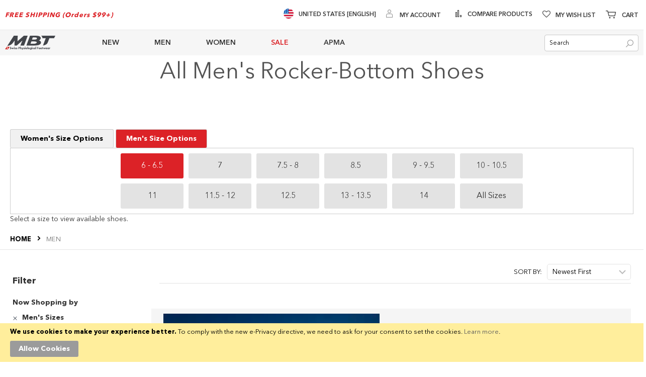

--- FILE ---
content_type: text/html; charset=UTF-8
request_url: https://us.mbt.com/men.html?cat=5054&material=7135&men_s_sizes=7072&series=7134
body_size: 29798
content:
<!doctype html>
<html lang="en">
    <head >
        <script>
    var LOCALE = 'en\u002DUS';
    var BASE_URL = 'https\u003A\u002F\u002Fus.mbt.com\u002F';
    var require = {
        'baseUrl': 'https\u003A\u002F\u002Fus.mbt.com\u002Fstatic\u002Ffrontend\u002FBrainvire\u002Fusmbt\u002Fen_US'
    };</script>        <meta charset="utf-8"/>
<meta name="title" content="MBT USA Official Store | MBT | Men&#039;s Comfortable Shoes | Designed for better health | Online Shoes Shopping"/>
<meta name="description" content="MBT Men&#039;s Comfortable Shoes - Unique in the care of your feet, Improve your health while walking!"/>
<meta name="keywords" content="Men&#039;s comfortable shoes, men&#039;s curved sole shoes, men&#039;s mbt shoes, back pain shoes, shoes to improve posture, shoes without foot pain"/>
<meta name="robots" content="noindex,nofollow"/>
<meta name="viewport" content="width=device-width, initial-scale=1, maximum-scale=1.0"/>
<meta name="format-detection" content="telephone=no"/>
<title>MBT USA Official Store | MBT | Men&#039;s Comfortable Shoes | Designed for better health | Online Shoes Shopping</title>
<link  rel="stylesheet" type="text/css"  media="all" href="https://us.mbt.com/static/frontend/Brainvire/usmbt/en_US/Anowave_Ec/css/ec.min.css" />
<link  rel="stylesheet" type="text/css"  media="all" href="https://us.mbt.com/static/_cache/merged/83251f039f66e76d1bac5379bd01ec38.min.css" />
<link  rel="stylesheet" type="text/css"  rel="preload" as="style" href="https://us.mbt.com/static/frontend/Brainvire/usmbt/en_US/css/plp-m.min.css" />
<script  type="text/javascript"  src="https://us.mbt.com/static/_cache/merged/3e5085a4bb7e6409e89ddea405fa87be.min.js"></script>
<link  rel="icon" type="image/x-icon" href="https://us.mbt.com/media/favicon/stores/5/mbt-corp-with-white-319x319.webp" />
<link  rel="shortcut icon" type="image/x-icon" href="https://us.mbt.com/media/favicon/stores/5/mbt-corp-with-white-319x319.webp" />
<!--sWmn7J6ctCuYFRR7wHwRqHl2ke0PIehn-->
<!--eec74c15596c9e83c6a3d970aad4fe18--><!--RohRLRxVIboeFSwTe6CVdCG2TqczZFJN--><meta name="facebook-domain-verification" content="02cmone5y506fom62m3lkryozjiap8" /><meta name="twitter:card" content="summary_large_image"><meta name="twitter:site" content="@usmbt"><meta name="twitter:creator" content="@usmbt">
<style>.catalog-category-view .category-view .magezon-builder,
.catalog-category-view  .block-static-block .magezon-builder {
    z-index: 1 !important;
}</style>        
<link rel="stylesheet" rel="preload" as="style" type="text/css" media="screen and (min-width: 768px)" 
href="https://us.mbt.com/static/frontend/Brainvire/usmbt/en_US/css/plp-l.min.css">
    <script type="text/x-magento-init">
        {
            "*": {
                "Magento_PageCache/js/form-key-provider": {
                    "isPaginationCacheEnabled":
                        0                }
            }
        }
    </script>
<script data-ommit="true" nonce="/LwxP48QV3CuDlFKZmlg38+sAa/+OQ5R3IWuG+wM2Gg="></script>

<script data-ommit="true" nonce="BRUTUPLtga7+afI31cl0EtYHx+QiUt+zoPju6LwBm5g=">

	window.dataLayer = window.dataLayer || [];

		
	window.AEC = window.AEC || {};

		
	AEC.Const = 
	{
		TIMING_CATEGORY_ADD_TO_CART:		'Add To Cart Time',
		TIMING_CATEGORY_REMOVE_FROM_CART:	'Remove From Cart Time',
		TIMING_CATEGORY_PRODUCT_CLICK:		'Product Detail Click Time',
		TIMING_CATEGORY_CHECKOUT:			'Checkout Time',
		TIMING_CATEGORY_CHECKOUT_STEP:		'Checkout Step Time',
		TIMING_CATEGORY_PRODUCT_WISHLIST:	'Add to Wishlist Time',
		TIMING_CATEGORY_PRODUCT_COMPARE:	'Add to Compare Time'
	};

	AEC.Const.URL 					= 'https://us.mbt.com/';
	AEC.Const.VARIANT_DELIMITER 	= '-';
	AEC.Const.VARIANT_DELIMITER_ATT = ':';

		
	AEC.Const.CHECKOUT_STEP_SHIPPING 	= 1;
	AEC.Const.CHECKOUT_STEP_PAYMENT  	= 2;
	AEC.Const.CHECKOUT_STEP_ORDER  		= 3;

		
	AEC.Const.DIMENSION_SEARCH = 18;

	
	AEC.Const.COOKIE_DIRECTIVE 								= false;
	AEC.Const.COOKIE_DIRECTIVE_ENGINE 						= 0;
	AEC.Const.COOKIE_DIRECTIVE_SEGMENT_MODE 				= false;
	AEC.Const.COOKIE_DIRECTIVE_SEGMENT_MODE_EVENTS			= ["cookieConsentGranted"];	
	AEC.Const.COOKIE_DIRECTIVE_CONSENT_GRANTED_EVENT 		= "cookieConsentGranted";
	AEC.Const.COOKIE_DIRECTIVE_CONSENT_DECLINE_EVENT 		= "cookieConsentDeclined";
	

		
	AEC.Const.COOKIE_DIRECTIVE_CONSENT_GRANTED = AEC.CookieConsent.getConsent("cookieConsentGranted");


	
	AEC.Const.COOKIE_DIRECTIVE_OVERRIDE_DECLINE = false;
	
		
	AEC.Const.CATALOG_CATEGORY_ADD_TO_CART_REDIRECT_EVENT = "catalogCategoryAddToCartRedirect";

		
	AEC.Message = 
	{
		confirm: 			 true,
		confirmRemoveTitle:  "Are you sure?",
		confirmRemove: 		 "Are you sure you would like to remove this item from the shopping cart?"
	};
			
	AEC.storeName 			= "US English";
	AEC.currencyCode	 	= "USD";
	AEC.useDefaultValues 	= false;
	AEC.facebook 			= false;
	AEC.facebookInitParams 	= [];

		
	AEC.SUPER = [];

		
	AEC.CONFIGURABLE_SIMPLES = [];

	
	AEC.BUNDLE = {"bundles":[],"options":[]};

	
	AEC.localStorage = true;

		
	AEC.summary = false;

	
	AEC.reset = false;

	
	AEC.tax = 1;

	
	AEC.simples = false;
	
</script>
<script data-ommit="true" nonce="+R4UpAWorz5BjL8JIRIwCK18q1L3Z8QFiE7qqr1O3iE=">

    (summary => 
    {
    	if (summary)
    	{
        	let getSummary = (event) => 
        	{
            	AEC.Request.post("https:\/\/us.mbt.com\/datalayer\/index\/cart\/",{ event:event }, (response) => 
            	{
                	dataLayer.push(response);
               	});
            };

            ['ec.cookie.remove.item.data','ec.cookie.update.item.data','ec.cookie.add.data'].forEach(event => 
            {
            	AEC.EventDispatcher.on(event, (event => 
            	{
                	return () => 
                	{
                    	setTimeout(() => { getSummary(event); }, 2000);
                    };
                })(event));
            });
    	}
    })(AEC.summary);
	
</script><script data-ommit="true" nonce="OjPsOPLUbz5eaHADRTeNH2dotJHJ7JXv+pcxLSqMCAk=">

    if ('undefined' !== typeof AEC && AEC.GA4)
    {
    	AEC.GA4.enabled = true;

    	    	
    	AEC.GA4.conversion_event = "purchase";

    	    	
    	AEC.GA4.currency = "USD";

    	    	
    	AEC.GA4.quote = [];
    }
    
</script><script data-ommit="true" nonce="x2brVHDfVPBRtfjsVACwhdZkHU3XztDtKivOj9SjaLs=">

		
	window.dataLayer = window.dataLayer || [];

	
	
		
	var dataLayerTransport = (function()
	{
		var data = [];
		
		return {
			data:[],
			push: function(data)
			{
				this.data.push(data);
				
				return this;
			},
			serialize: function()
			{
				return this.data;
			}
		}	
	})();
	
</script><script data-ommit="true" nonce="NkZyfulUhqDYxeJfDgpPUv+oM9bIZy9o+3BefLSeDG4=">

	/* Dynamic remarketing */
	window.google_tag_params = window.google_tag_params || {};

	/* Default pagetype */
	window.google_tag_params.ecomm_pagetype = "category";

	/* Grouped products collection */
	window.G = [];

	/**
	 * Global revenue 
	 */
	window.revenue = 0;

	/**
	 * DoubleClick
	 */
	window.DoubleClick = 
	{
		DoubleClickRevenue:	 	0,
		DoubleClickTransaction: 0,
		DoubleClickQuantity: 	0
	};
	
	
	AEC.Cookie.visitor({"pageType":"category","websiteCountry":"US","websiteLanguage":"en_US","visitorLoginState":"Logged out","visitorLifetimeValue":0,"visitorExistingCustomer":"No","clientStatus":"Not client","page_top_category":"men.html?cat=5054&amp;material=7135&amp;men_s_sizes=7072&amp;series=7134","visitorType":"NOT LOGGED IN","currentStore":"US English"}).push(dataLayer, false);
	
</script>
<!-- Google Tag Manager -->
<script nonce="RFjGE+iNSlim5zmUIwLd7V8iIKhzc8QtHK5Gw4smZnE=">(function(w,d,s,l,i){w[l]=w[l]||[];w[l].push({'gtm.start':
new Date().getTime(),event:'gtm.js'});var f=d.getElementsByTagName(s)[0],
j=d.createElement(s),dl=l!='dataLayer'?'&l='+l:'';j.async=true;j.nonce='RFjGE+iNSlim5zmUIwLd7V8iIKhzc8QtHK5Gw4smZnE=';j.src=
'https://www.googletagmanager.com/gtm.js?id='+i+dl;f.parentNode.insertBefore(j,f);
})(window,document,'script','dataLayer','GTM-M9JXX8');</script>
<!-- End Google Tag Manager -->
<script data-ommit="true" nonce="I5Ty1g2dQ0GRMstWvmkkGyM2Fe6NXXVYCJcMZsQKc2I=">

    	
</script>
<script data-ommit="true" nonce="7S7bLWaUoP0cVZMtzQLykOI0Hz61hKBI8RZ12YHDnUk=">AEC.Bind.apply({"performance":false})</script>

            <script type="text/javascript"> (function(a,b,c,d,e,f,g){e['ire_o']=c;e[c]=e[c]||function(){(e[c].a=e[c].a||[]).push(arguments)};f=d.createElement(b);g=d.getElementsByTagName(b)[0];f.async=1;f.src=a;g.parentNode.insertBefore(f,g);})('https://utt.impactcdn.com/A6013336-c619-4aec-847c-5ac254440b5e1.js','script','ire',document,window); ire('identify'); </script> <script type="text/javascript"> !function(){String.prototype.includes||(String.prototype.includes=function(e,t){"use strict";if(e instanceof RegExp)throw TypeError("first argument must not be a RegExp");return void 0===t&&(t=0),-1!==this.indexOf(e,t)}),window.location.pathname.includes("checkout")&&ire("generateClickId",function(e){!function(e,t,i){const n=new Date;n.setTime(n.getTime()+24*i*60*60*1e3);const o="expires="+n.toUTCString();document.cookie=e+"="+t+";SameSite=None;"+o+";path=/;secure"}("irclickid",e,30)})}(); </script>     <script type="text/x-magento-init">
{
    "body": {
        "magepow/ajaxcompare" : {
            "popupTTL"       : "5",
            "showLoader"     : "0"        
        }
    }
}
</script><style>
	@media (min-width: 1260px) {
		.magezon-builder .mgz-container {width: 1260px;}
	}
	</style>
<style>
	.ec-gtm-cookie-directive > div { background: #ffffff; color: #000000; -webkit-border-radius: 8px; -moz-border-radius: 8px; -ms-border-radius: 8px; -o-border-radius: 8px; border-radius: 8px;  }
	.ec-gtm-cookie-directive > div > div > div a.action.accept,
    .ec-gtm-cookie-directive > div > div > div a.action.accept-all { color: #8bc53f; }
	.ec-gtm-cookie-directive > div > div > div a.action.refuse,
    .ec-gtm-cookie-directive > div > div > div a.action.customize { color: #000000; }
	.ec-gtm-cookie-directive > div > div > div .ec-gtm-cookie-directive-note-toggle { color: #8bc53f; }
    .ec-gtm-cookie-directive-segments { background: #ffffff; }
    .ec-gtm-cookie-directive-segments > div input[type="checkbox"] + label:before { border:1px solid #000000; }  
</style>    <style>.yphlvxa-s{text-align:center}.mgz-element.yphlvxa .mgz-element-heading-text{font-size:45px;color:#535353}.qqtjbew-s{text-align:center}.mgz-element.qqtjbew .mgz-element-heading-text{font-size:30px;color:#535353}.tab-button{padding:10px 20px;cursor:pointer;border:1px solid #ccc;border-bottom:none;background-color:#f1f1f1;color:black}.tab-button.active{background-color:#dc2227;color:white;font-weight:bold}.tab-content{border:1px solid #ccc;padding:10px}#button-container-women,#button-container-men{display:grid;grid-template-columns:repeat(6,1fr);gap:10px;max-width:800px;margin:0 auto}.size-button{background-color:#e3e3e3;color:#333;padding:10px;border:none;cursor:pointer;width:100%;height:50px;font-size:16px;font-weight:300;text-align:center}.selected{background-color:#dc2227;color:white}@media (max-width:768px){#button-container-women,#button-container-men{grid-template-columns:repeat(3,1fr)}}.go1dta0-s{text-align:center}.mgz-element.go1dta0 .image-content{width:100%;text-align:center}.mgz-element.go1dta0 .image-title{font-size:16px}.htvt44a{height:32px}.y2jyh84-s{text-align:center}.bhnv69m{height:32px}.nxn17x2-s{text-align:center}.mgz-element.nxn17x2 .mgz-link{border-radius:999px}.mgz-element.nxn17x2 .mgz-link{border-radius:999px}.ifwbuk8-s{text-align:center}.x88radj-s{background-color:#f5f5f5 !important}#find-my-sole-ribbon,#find-my-sole-ribbon--mounted{background:transparent;margin:0;padding:0}#find-my-sole-ribbon .mgz-link.mgz-btn,#find-my-sole-ribbon--mounted .mgz-link.mgz-btn{display:block;width:60%;max-width:400px;margin:0 auto;background:#be1e2d !important;border:1px solid #be1e2d !important;border-radius:999px;box-shadow:0 1px 2px rgba(0,0,0,.04);color:#fff !important;font-size:16px;font-weight:600;letter-spacing:.2px;text-transform:none;line-height:1.35;text-decoration:none !important;padding:12px 16px}#find-my-sole-ribbon .mgz-link.mgz-btn:hover,#find-my-sole-ribbon--mounted .mgz-link.mgz-btn:hover{background:#be1e2d !important;border-color:#e6e6e6 !important;border-radius:999px}@media (max-width:767px){#find-my-sole-ribbon,#find-my-sole-ribbon--mounted{margin-bottom:8px}} @media (max-width:768px){#find-my-sole-ribbon--mounted .mgz-link.mgz-btn{width:90%}} .vmhd4rm-s{padding-left:10px !important}.qpbe2i2-s{padding-left:10px !important}.iwf31v1{height:15px}.k8g3mef-s{border-color:#ffffff !important;border-right-width:1px !important;border-right-style:solid}.bx2vif2-s{padding-left:10px !important}.hyisdb4-s{padding-left:10px !important}.cooryic-s{border-color:#ffffff !important;border-right-width:1px !important;border-right-style:solid}.ijhgmq8-s{padding-left:10px !important}.e0o07ei{height:137px}.uvd4pbq-s{border-color:#ffffff !important;border-right-width:1px !important;border-right-style:solid}.bhwi40t{height:40px}.yao5ypy-s{text-align:center}.ac8cwd0-s{background-color:#414141 !important}</style></head>
    <body data-container="body"
          data-mage-init='{"loaderAjax": {}, "loader": { "icon": "https://us.mbt.com/static/frontend/Brainvire/usmbt/en_US/images/loader-2.gif"}}'
        id="html-body" class="page-with-filter page-products categorypath-men category-men page-layout-2columns-left catalog-category-view page-layout-category-full-width">
        
<script type="text/x-magento-init">
    {
        "*": {
            "Magento_PageBuilder/js/widget-initializer": {
                "config": {"[data-content-type=\"slider\"][data-appearance=\"default\"]":{"Magento_PageBuilder\/js\/content-type\/slider\/appearance\/default\/widget":false},"[data-content-type=\"map\"]":{"Magento_PageBuilder\/js\/content-type\/map\/appearance\/default\/widget":false},"[data-content-type=\"row\"]":{"Magento_PageBuilder\/js\/content-type\/row\/appearance\/default\/widget":false},"[data-content-type=\"tabs\"]":{"Magento_PageBuilder\/js\/content-type\/tabs\/appearance\/default\/widget":false},"[data-content-type=\"slide\"]":{"Magento_PageBuilder\/js\/content-type\/slide\/appearance\/default\/widget":{"buttonSelector":".pagebuilder-slide-button","showOverlay":"hover","dataRole":"slide"}},"[data-content-type=\"banner\"]":{"Magento_PageBuilder\/js\/content-type\/banner\/appearance\/default\/widget":{"buttonSelector":".pagebuilder-banner-button","showOverlay":"hover","dataRole":"banner"}},"[data-content-type=\"buttons\"]":{"Magento_PageBuilder\/js\/content-type\/buttons\/appearance\/inline\/widget":false},"[data-content-type=\"products\"][data-appearance=\"carousel\"]":{"Magento_PageBuilder\/js\/content-type\/products\/appearance\/carousel\/widget":false},"[data-content-type=\"dotdigitalgroup_form\"]":{"Dotdigitalgroup_Enterprise\/js\/content-type\/dotdigitalgroup-form\/appearance\/default\/widget":false}},
                "breakpoints": {"desktop":{"label":"Desktop","stage":true,"default":true,"class":"desktop-switcher","icon":"Magento_PageBuilder::css\/images\/switcher\/switcher-desktop.svg","conditions":{"min-width":"1024px"},"options":{"products":{"default":{"slidesToShow":"5"}}}},"tablet":{"conditions":{"max-width":"1024px","min-width":"768px"},"options":{"products":{"default":{"slidesToShow":"4"},"continuous":{"slidesToShow":"3"}}}},"mobile":{"label":"Mobile","stage":true,"class":"mobile-switcher","icon":"Magento_PageBuilder::css\/images\/switcher\/switcher-mobile.svg","media":"only screen and (max-width: 768px)","conditions":{"max-width":"768px","min-width":"640px"},"options":{"products":{"default":{"slidesToShow":"3"}}}},"mobile-small":{"conditions":{"max-width":"640px"},"options":{"products":{"default":{"slidesToShow":"2"},"continuous":{"slidesToShow":"1"}}}}}            }
        }
    }
</script>

<div class="cookie-status-message" id="cookie-status">
    The store will not work correctly when cookies are disabled.</div>
<script type="text&#x2F;javascript">document.querySelector("#cookie-status").style.display = "none";</script>
<script type="text/x-magento-init">
    {
        "*": {
            "cookieStatus": {}
        }
    }
</script>

<script type="text/x-magento-init">
    {
        "*": {
            "mage/cookies": {
                "expires": null,
                "path": "\u002F",
                "domain": ".mbt.com",
                "secure": true,
                "lifetime": "60000"
            }
        }
    }
</script>
    <noscript>
        <div class="message global noscript">
            <div class="content">
                <p>
                    <strong>JavaScript seems to be disabled in your browser.</strong>
                    <span>
                        For the best experience on our site, be sure to turn on Javascript in your browser.                    </span>
                </p>
            </div>
        </div>
    </noscript>
<script>    require.config({
        map: {
            '*': {
                wysiwygAdapter: 'mage/adminhtml/wysiwyg/tiny_mce/tinymce5Adapter'
            }
        }
    });</script>    <div role="alertdialog"
         tabindex="-1"
         class="message global cookie"
         id="notice-cookie-block">
        <div role="document" class="content" tabindex="0">
            <p>
                <strong>We use cookies to make your experience better.</strong>
                <span>To comply with the new e-Privacy directive, we need to ask for your consent to set the cookies.                </span>
                <a href="https://us.mbt.com/privacy-policy-cookie-restriction-mode/">Learn more</a>.            </p>
            <div class="actions">
                <button id="btn-cookie-allow" class="action allow primary">
                    <span>Allow Cookies</span>
                </button>
            </div>
        </div>
    </div>
    <script type="text&#x2F;javascript">    var elemm4v0Dq3pArray = document.querySelectorAll('div#notice-cookie-block');
    if(elemm4v0Dq3pArray.length !== 'undefined'){
        elemm4v0Dq3pArray.forEach(function(element) {
            if (element) {
                element.style.display = 'none';

            }
        });
    }</script>    <script type="text/x-magento-init">
        {
            "#notice-cookie-block": {
                "cookieNotices": {
                    "cookieAllowButtonSelector": "#btn-cookie-allow",
                    "cookieName": "user_allowed_save_cookie",
                    "cookieValue": {"5":1},
                    "cookieLifetime": 31536000,
                    "noCookiesUrl": "https\u003A\u002F\u002Fus.mbt.com\u002Fcookie\u002Findex\u002FnoCookies\u002F"
                }
            }
        }
    </script>

<script>
    window.cookiesConfig = window.cookiesConfig || {};
    window.cookiesConfig.secure = true;
</script><script>
    require.config({
        paths: {
            googleMaps: 'https\u003A\u002F\u002Fmaps.googleapis.com\u002Fmaps\u002Fapi\u002Fjs\u003Fv\u003D3\u0026key\u003D'
        },
        config: {
            'Magento_PageBuilder/js/utils/map': {
                style: ''
            },
            'Magento_PageBuilder/js/content-type/map/preview': {
                apiKey: '',
                apiKeyErrorMessage: 'You\u0020must\u0020provide\u0020a\u0020valid\u0020\u003Ca\u0020href\u003D\u0027https\u003A\u002F\u002Fus.mbt.com\u002Fadminhtml\u002Fsystem_config\u002Fedit\u002Fsection\u002Fcms\u002F\u0023cms_pagebuilder\u0027\u0020target\u003D\u0027_blank\u0027\u003EGoogle\u0020Maps\u0020API\u0020key\u003C\u002Fa\u003E\u0020to\u0020use\u0020a\u0020map.'
            },
            'Magento_PageBuilder/js/form/element/map': {
                apiKey: '',
                apiKeyErrorMessage: 'You\u0020must\u0020provide\u0020a\u0020valid\u0020\u003Ca\u0020href\u003D\u0027https\u003A\u002F\u002Fus.mbt.com\u002Fadminhtml\u002Fsystem_config\u002Fedit\u002Fsection\u002Fcms\u002F\u0023cms_pagebuilder\u0027\u0020target\u003D\u0027_blank\u0027\u003EGoogle\u0020Maps\u0020API\u0020key\u003C\u002Fa\u003E\u0020to\u0020use\u0020a\u0020map.'
            },
        }
    });
</script>

<script>
    require.config({
        shim: {
            'Magento_PageBuilder/js/utils/map': {
                deps: ['googleMaps']
            }
        }
    });
</script>
<!-- Google Tag Manager (noscript) -->
<noscript><iframe src="https://www.googletagmanager.com/ns.html?id=GTM-M9JXX8"
height="0" width="0" style="display:none;visibility:hidden"></iframe></noscript>
<!-- End Google Tag Manager (noscript) -->
    <script>
        require.config({
            paths: {
                'dmpt':  "//r3-t.trackedlink.net/_dmpt"
            }
        });
    </script>
    <script type="text/x-magento-init">
        {
            "*": {
                "dmpt": {}
            }
        }
    </script>
<div class="page-wrapper"><header class="page-header"><div class="panel wrapper"><div class="panel header"><div class="header-top-left"><div data-content-type="html" data-appearance="default" data-element="main" data-decoded="true"><strong><span class="top-link-promo">FREE SHIPPING (Orders $99+)</span></strong></div></div><div class="header-top-right"><div class="custom-link-header" data-content-type="html" data-appearance="default" data-element="main" data-decoded="true"><ul class="top-links-list">
<li class="switch-country">
   <a href="https://www.mbt.com/" class="switch-country-link">
      <span class="flag">
       <img src="https://us.mbt.com/media/wysiwyg/flags/united-states.webp" alt="flags" width="20" height="20" >
      </span>
      <span>United States [English]</span></a></li>
</ul></div><ul class="header links">        <script type="text/x-magento-init">
        {
            "*": {
                "Magento_Ui/js/core/app": {
                    "components": {
                        "customer": {
                            "component": "Magento_Customer/js/view/customer"
                        }
                    }
                }
            }
        }
    </script>
<li class="authorization-link" data-label="or">
    <a href="https://us.mbt.com/customer/account/login/referer/aHR0cHM6Ly91cy5tYnQuY29tL21lbi5odG1sP2NhdD01MDU0Jm1hdGVyaWFsPTcxMzUmbWVuX3Nfc2l6ZXM9NzA3MiZzZXJpZXM9NzEzNA~~/"     aria-label="My Account">
        <span class="log-in">
            My Account        </span>
    </a>
</li>
</ul><ul class="compare wrapper"><li class="item link compare" data-bind="scope: 'compareProducts'" data-role="compare-products-link">
    <a class="action compare no-display" title="Compare&#x20;Products"
       data-bind="attr: {'href': compareProducts().listUrl}, css: {'no-display': !compareProducts().count}"
    >
        Compare Products        <span class="counter qty" data-bind="text: compareProducts().countCaption"></span>
    </a>
</li>
<script type="text/x-magento-init">
{"[data-role=compare-products-link]": {"Magento_Ui/js/core/app": {"components":{"compareProducts":{"component":"Magento_Catalog\/js\/view\/compare-products"}}}}}
</script>
</ul><div class="link wishlist" data-bind="scope: 'wishlist'">
    <a class="wishlist-link" href="https://us.mbt.com/wishlist/" 
    aria-label="Wishlist">My Wish List        <!-- ko if: wishlist().counter -->
        <span data-bind="text: wishlist().counter" class="counter qty"></span>
        <!-- /ko -->
    </a>
</div>
<script type="text/x-magento-init">
    {
        "*": {
            "Magento_Ui/js/core/app": {
                "components": {
                    "wishlist": {
                        "component": "Magento_Wishlist/js/view/wishlist"
                    }
                }
            }
        }
    }

</script>

<div data-block="minicart" class="minicart-wrapper">
    <a class="action showcart" href="https://us.mbt.com/checkout/cart/"
       data-bind="scope: 'minicart_content'" aria-label="Minicart">
        <span class="text" data-bind="css: { empty: !!getCartParam('summary_count') == false }"><span class="icon-tool-1"></span>Cart</span>
        <span class="counter qty"
              data-bind="css: { empty: !!getCartParam('summary_count') == false }, blockLoader: isLoading">
                <!-- ko if: getCartParam('summary_count') -->
                <span class="cart-item-count"><!-- ko text: getCartParam('summary_count') --><!-- /ko --></span>
                items,                <!-- ko if:  getCartParam('subtotal') -->
                <!-- ko text:  getCartParam('subtotal').replace(/<\/?[^>]+(>|$)/g, "") --><!-- /ko -->
                <!-- /ko -->
                <!-- /ko -->
            <span class="counter-label">
            <!-- ko if: getCartParam('summary_count') -->
                <!-- ko text: getCartParam('summary_count') --><!-- /ko -->
                <!-- ko i18n: 'items' --><!-- /ko -->
            <!-- /ko -->
            </span>
        </span>
    </a>
            <div class="block block-minicart empty"
             data-role="dropdownDialog"
             data-mage-init='{"dropdownDialog":{
                "appendTo":"[data-block=minicart]",
                "triggerTarget":".showcart",
                "timeout": "2000",
                "closeOnMouseLeave": false,
                "closeOnEscape": true,
                "closeOnClickOutside": false,
                "triggerClass":"active",
                "parentClass":"active",
                "buttons":[]}}'>
            <div id="minicart-content-wrapper" data-bind="scope: 'minicart_content'">
                <!-- ko template: getTemplate() --><!-- /ko -->
            </div>
                    </div>
        <script>
        window.checkout = {"shoppingCartUrl":"https:\/\/us.mbt.com\/checkout\/cart\/","checkoutUrl":"https:\/\/us.mbt.com\/checkout\/","updateItemQtyUrl":"https:\/\/us.mbt.com\/checkout\/sidebar\/updateItemQty\/","removeItemUrl":"https:\/\/us.mbt.com\/checkout\/sidebar\/removeItem\/","imageTemplate":"Magento_Catalog\/product\/image_with_borders","baseUrl":"https:\/\/us.mbt.com\/","minicartMaxItemsVisible":5,"websiteId":"5","maxItemsToDisplay":10,"storeId":"5","storeGroupId":"5","customerLoginUrl":"https:\/\/us.mbt.com\/customer\/account\/login\/referer\/aHR0cHM6Ly91cy5tYnQuY29tL21lbi5odG1sP2NhdD01MDU0Jm1hdGVyaWFsPTcxMzUmbWVuX3Nfc2l6ZXM9NzA3MiZzZXJpZXM9NzEzNA~~\/","isRedirectRequired":false,"autocomplete":"off","captcha":{"user_login":{"isCaseSensitive":false,"imageHeight":50,"imageSrc":"","refreshUrl":"https:\/\/us.mbt.com\/captcha\/refresh\/","isRequired":false,"timestamp":1769091648}}};
    </script>
    <script type="text/x-magento-init">
    {
        "[data-block='minicart']": {
            "Magento_Ui/js/core/app": {"components":{"minicart_content":{"children":{"subtotal.container":{"children":{"subtotal":{"children":{"subtotal.totals":{"config":{"display_cart_subtotal_incl_tax":0,"display_cart_subtotal_excl_tax":1,"template":"Magento_Tax\/checkout\/minicart\/subtotal\/totals"},"component":"Magento_Tax\/js\/view\/checkout\/minicart\/subtotal\/totals","children":{"subtotal.totals.msrp":{"component":"Magento_Msrp\/js\/view\/checkout\/minicart\/subtotal\/totals","config":{"displayArea":"minicart-subtotal-hidden","template":"Magento_Msrp\/checkout\/minicart\/subtotal\/totals"}}}}},"component":"uiComponent","config":{"template":"Magento_Checkout\/minicart\/subtotal"}}},"component":"uiComponent","config":{"displayArea":"subtotalContainer"}},"item.renderer":{"component":"Magento_Checkout\/js\/view\/cart-item-renderer","config":{"displayArea":"defaultRenderer","template":"Magento_Checkout\/minicart\/item\/default"},"children":{"item.image":{"component":"Magento_Catalog\/js\/view\/image","config":{"template":"Magento_Catalog\/product\/image","displayArea":"itemImage"}},"checkout.cart.item.price.sidebar":{"component":"uiComponent","config":{"template":"Magento_Checkout\/minicart\/item\/price","displayArea":"priceSidebar"}}}},"extra_info":{"component":"uiComponent","config":{"displayArea":"extraInfo"}},"promotion":{"component":"uiComponent","config":{"displayArea":"promotion"}}},"config":{"itemRenderer":{"default":"defaultRenderer","simple":"defaultRenderer","virtual":"defaultRenderer"},"template":"Magento_Checkout\/minicart\/content"},"component":"Magento_Checkout\/js\/view\/minicart"}},"types":[]}        },
        "*": {
            "Magento_Ui/js/block-loader": "https://us.mbt.com/static/frontend/Brainvire/usmbt/en_US/images/loader-1.gif"
        }
    }
    </script>
</div>


</div></div></div><div class="header content"><span data-action="toggle-nav" class="action nav-toggle"><span>Toggle Nav</span></span>
<a
    class="logo"
    href="https://us.mbt.com/"
    title="MBT&#x20;Swiss&#x20;Physiological&#x20;Footwear"
    aria-label="store logo">
    <img src="https://us.mbt.com/media/logo/stores/5/mbt-corp-logo-175x48.webp"
         title="MBT&#x20;Swiss&#x20;Physiological&#x20;Footwear"
         alt="MBT&#x20;Swiss&#x20;Physiological&#x20;Footwear"
            width="170"            height="48"    />
</a>    <div class="sections nav-sections">
                <div class="section-items nav-sections-items"
             data-mage-init='{"tabs":{"openedState":"active"}}'>
                                                            <div class="section-item-title nav-sections-item-title"
                     data-role="collapsible">
                    <a class="nav-sections-item-switch"
                       data-toggle="switch" href="#store.links">
                        Account                    </a>
                </div>
                <div class="section-item-content nav-sections-item-content"
                     id="store.links"
                     data-role="content">
                    <!-- Account links -->                </div>
                                    </div>
    </div>
<div class="responsive-header"><div class="header-menu"><span id="hamburger-icon-menu" class="hamburger-icon action active">
    <span class="line line-1"></span>
    <span class="line line-2"></span>
    <span class="line line-3"></span>
</span>

<strong class="mobile-logo">
    <img src="https://us.mbt.com/media/logo/stores/5/mbt-corp-logo-175x48.webp"
         alt="MBT Swiss Physiological Footwear"
        width="170"        height="48"    />
</strong>

<div id="top-menu-1769091648" class="block ves-megamenu top-navigation ves-maccordion ves-dhorizontal ves-megamenu-hover  top-menu">
            <div class="navigation navitaion176909164869723240f1c2b">
        <nav class="navigation" data-action="navigation">
            <ul id="nav176909164869723240f1c2b" class="nav176909164869723240f1c2b"   data-mage-init='{"menu":{"responsive":false, "expanded":false, "position":{"my":"left top","at":"left bottom"}}}' data-toggle-mobile-nav="false">
                <li id="vesitem-3017690400001814409709" class=" nav-item level0 submenu-alignleft subhover  dropdown level-top  parent"  ><a href="https://us.mbt.com/new-arrivals.html?product_list_order=newest" title="NEW" target="_self"   class=" nav-anchor"><span>NEW</span><span class="opener"></span></a><div class=" submenu dropdown-menu"  ><div class="submenu-inner before-ves-submenu-inner"><div class="content-wrapper"><div class="item-content" style="width:100%"><div class="level1 nav-dropdown ves-column1 "><div class="item-content1 hidden-xs hidden-sm"><div class="mega-col mega-col-1 mega-col-level-1 col-xs-12"><div id="vesitem-6017690400001176252205" class=" nav-item level1 submenu-alignleft subgroup  dropdown-submenu  parent"  ><a href="#" title="BY CATEGORY"    class=" nav-anchor subitems-group"><span>BY CATEGORY</span><span class="opener"></span></a><div class=" submenu dropdown-mega"  ><div class="submenu-inner before-ves-submenu-inner"><div class="content-wrapper"><div class="item-content" style="width:100%"><div class="level2 nav-dropdown ves-column1 "><div class="item-content1 hidden-xs hidden-sm"><div class="mega-col mega-col-3 mega-col-level-2 col-xs-12"><div id="vesitem-2817690400001189705256" class=" nav-item level2 nav-1-1-1 submenu-alignleft subhover  dropdown-submenu  category-item"  ><a href="https://us.mbt.com/new-arrivals/men.html" title="MEN" target="_self"   class=" nav-anchor"><span>MEN</span></a></div><div id="vesitem-291769040000620535568" class=" nav-item level2 nav-1-1-2 submenu-alignleft subhover  dropdown-submenu  category-item"  ><a href="https://us.mbt.com/new-arrivals/women.html" title="WOMEN" target="_self"   class=" nav-anchor"><span>WOMEN</span></a></div><div id="vesitem-61176904000075428885" class=" nav-item level2 nav-1-1-3 submenu-alignleft subhover  dropdown-submenu shop-all-link category-item"  ><a href="https://us.mbt.com/new-arrivals.html" title="SHOP ALL" target="_self"   class=" nav-anchor"><span>SHOP ALL</span></a></div></div></div><div class="item-content2 hidden-lg hidden-md"><div id="vesitem-28176904000011897052562" class=" nav-item level2 submenu-alignleft subhover  dropdown-submenu "  ><a href="https://us.mbt.com/new-arrivals/men.html" title="MEN" target="_self"   class=" nav-anchor"><span>MEN</span></a></div><div id="vesitem-2917690400006205355682" class=" nav-item level2 submenu-alignleft subhover  dropdown-submenu "  ><a href="https://us.mbt.com/new-arrivals/women.html" title="WOMEN" target="_self"   class=" nav-anchor"><span>WOMEN</span></a></div><div id="vesitem-611769040000754288852" class=" nav-item level2 submenu-alignleft subhover  dropdown-submenu shop-all-link"  ><a href="https://us.mbt.com/new-arrivals.html" title="SHOP ALL" target="_self"   class=" nav-anchor"><span>SHOP ALL</span></a></div></div></div></div></div></div></div></div></div></div><div class="item-content2 hidden-lg hidden-md"><div id="vesitem-60176904000011762522052" class=" nav-item level1 submenu-alignleft subgroup  dropdown-submenu  parent"  ><a href="#" title="BY CATEGORY"    class=" nav-anchor subitems-group"><span>BY CATEGORY</span><span class="opener"></span></a><div class=" submenu dropdown-mega"  ><div class="submenu-inner before-ves-submenu-inner"><div class="content-wrapper"><div class="item-content" style="width:100%"><div class="level2 nav-dropdown ves-column1 "><div class="item-content1 hidden-xs hidden-sm"><div class="mega-col mega-col-3 mega-col-level-2 col-xs-12"><div id="vesitem-2817690400001189705256" class=" nav-item level2 submenu-alignleft subhover  dropdown-submenu "  ><a href="https://us.mbt.com/new-arrivals/men.html" title="MEN" target="_self"   class=" nav-anchor"><span>MEN</span></a></div><div id="vesitem-291769040000620535568" class=" nav-item level2 submenu-alignleft subhover  dropdown-submenu "  ><a href="https://us.mbt.com/new-arrivals/women.html" title="WOMEN" target="_self"   class=" nav-anchor"><span>WOMEN</span></a></div><div id="vesitem-61176904000075428885" class=" nav-item level2 submenu-alignleft subhover  dropdown-submenu shop-all-link"  ><a href="https://us.mbt.com/new-arrivals.html" title="SHOP ALL" target="_self"   class=" nav-anchor"><span>SHOP ALL</span></a></div></div></div><div class="item-content2 hidden-lg hidden-md"><div id="vesitem-28176904000011897052562" class=" nav-item level2 submenu-alignleft subhover  dropdown-submenu "  ><a href="https://us.mbt.com/new-arrivals/men.html" title="MEN" target="_self"   class=" nav-anchor"><span>MEN</span></a></div><div id="vesitem-2917690400006205355682" class=" nav-item level2 submenu-alignleft subhover  dropdown-submenu "  ><a href="https://us.mbt.com/new-arrivals/women.html" title="WOMEN" target="_self"   class=" nav-anchor"><span>WOMEN</span></a></div><div id="vesitem-611769040000754288852" class=" nav-item level2 submenu-alignleft subhover  dropdown-submenu shop-all-link"  ><a href="https://us.mbt.com/new-arrivals.html" title="SHOP ALL" target="_self"   class=" nav-anchor"><span>SHOP ALL</span></a></div></div></div></div></div></div></div></div></div></div></div></div></div></div></li><li id="vesitem-3917690400001832208725" class=" nav-item level0 nav-1 submenu-alignleft subhover  dropdown level-top full-width category-item parent"  ><a href="https://us.mbt.com/men.html" title="MEN" target="_self"   class=" nav-anchor"><span>MEN</span><span class="opener"></span></a><div class=" submenu dropdown-menu"  ><div class="submenu-inner before-ves-submenu-inner"><div class="content-wrapper"><div class="item-content" ><div class="level1 nav-dropdown ves-column4 "><div class="item-content1 hidden-xs hidden-sm"><div class="mega-col mega-col-4 mega-col-level-1 col-xs-12"><div id="vesitem-6217690400001605201155" class=" nav-item level1 submenu-alignleft subgroup  dropdown-submenu  parent"  ><a href="#" title="BY TYPE"    class=" nav-anchor subitems-group"><span>BY TYPE</span><span class="opener"></span></a><div class=" submenu dropdown-mega"  ><div class="submenu-inner before-ves-submenu-inner"><div class="content-wrapper"><div class="item-content" style="width:100%"><div class="level2 nav-dropdown ves-column1 "><div class="item-content1 hidden-xs hidden-sm"><div class="mega-col mega-col-6 mega-col-level-2 col-xs-12"><div id="vesitem-631769040000227243778" class=" nav-item level2 submenu-alignleft subhover  dropdown-submenu "  ><a href="men.html?type=7059" title="ATHLETIC" target="_self"   class=" nav-anchor"><span>ATHLETIC</span></a></div><div id="vesitem-6417690400001879784642" class=" nav-item level2 submenu-alignleft subhover  dropdown-submenu "  ><a href="men.html?type=7061" title="EVERYDAY" target="_self"   class=" nav-anchor"><span>EVERYDAY</span></a></div><div id="vesitem-6517690400001417300812" class=" nav-item level2 submenu-alignleft subhover  dropdown-submenu men.html?type=7058"  ><a href="men.html?type=7058" title="OXFORDS" target="_self"   class=" nav-anchor"><span>OXFORDS</span></a></div><div id="vesitem-661769040000892242568" class=" nav-item level2 submenu-alignleft subhover  dropdown-submenu "  ><a href="men.html?type=7060" title="SANDALS" target="_self"   class=" nav-anchor"><span>SANDALS</span></a></div><div id="vesitem-6717690400001229965511" class=" nav-item level2 submenu-alignleft subhover  dropdown-submenu "  ><a href="men.html?type=7062" title="SLIP ONS" target="_self"   class=" nav-anchor"><span>SLIP ONS</span></a></div><div id="vesitem-6817690400001358847180" class=" nav-item level2 submenu-alignleft subhover  dropdown-submenu "  ><a href="men.html?type=7057" title="BOOTS" target="_self"   class=" nav-anchor"><span>BOOTS</span></a></div></div></div><div class="item-content2 hidden-lg hidden-md"><div id="vesitem-6317690400002272437782" class=" nav-item level2 submenu-alignleft subhover  dropdown-submenu "  ><a href="men.html?type=7059" title="ATHLETIC" target="_self"   class=" nav-anchor"><span>ATHLETIC</span></a></div><div id="vesitem-64176904000018797846422" class=" nav-item level2 submenu-alignleft subhover  dropdown-submenu "  ><a href="men.html?type=7061" title="EVERYDAY" target="_self"   class=" nav-anchor"><span>EVERYDAY</span></a></div><div id="vesitem-65176904000014173008122" class=" nav-item level2 submenu-alignleft subhover  dropdown-submenu men.html?type=7058"  ><a href="men.html?type=7058" title="OXFORDS" target="_self"   class=" nav-anchor"><span>OXFORDS</span></a></div><div id="vesitem-6617690400008922425682" class=" nav-item level2 submenu-alignleft subhover  dropdown-submenu "  ><a href="men.html?type=7060" title="SANDALS" target="_self"   class=" nav-anchor"><span>SANDALS</span></a></div><div id="vesitem-67176904000012299655112" class=" nav-item level2 submenu-alignleft subhover  dropdown-submenu "  ><a href="men.html?type=7062" title="SLIP ONS" target="_self"   class=" nav-anchor"><span>SLIP ONS</span></a></div><div id="vesitem-68176904000013588471802" class=" nav-item level2 submenu-alignleft subhover  dropdown-submenu "  ><a href="men.html?type=7057" title="BOOTS" target="_self"   class=" nav-anchor"><span>BOOTS</span></a></div></div></div></div></div></div></div></div></div><div class="mega-col mega-col-4 mega-col-level-1 col-xs-12"><div id="vesitem-691769040000324601056" class=" nav-item level1 submenu-alignleft subgroup  dropdown-submenu  parent"  ><a href="#" title="BY CATEGORY"    class=" nav-anchor subitems-group"><span>BY CATEGORY</span><span class="opener"></span></a><div class=" submenu dropdown-mega"  ><div class="submenu-inner before-ves-submenu-inner"><div class="content-wrapper"><div class="item-content" style="width:100%"><div class="level2 nav-dropdown ves-column1 "><div class="item-content1 hidden-xs hidden-sm"><div class="mega-col mega-col-9 mega-col-level-2 col-xs-12"><div id="vesitem-3117690400001598842195" class=" nav-item level2 nav-1-2-1 submenu-alignleft subhover  dropdown-submenu  category-item"  ><a href="https://us.mbt.com/men/running.html" title="RUNNING" target="_self"   class=" nav-anchor"><span>RUNNING</span></a></div><div id="vesitem-321769040000659880017" class=" nav-item level2 nav-1-2-2 submenu-alignleft subhover  dropdown-submenu  category-item"  ><a href="https://us.mbt.com/men/walking.html" title="WALKING" target="_self"   class=" nav-anchor"><span>WALKING</span></a></div><div id="vesitem-331769040000663200627" class=" nav-item level2 nav-1-2-3 submenu-alignleft subhover  dropdown-submenu  category-item"  ><a href="https://us.mbt.com/men/casual.html" title="CASUAL" target="_self"   class=" nav-anchor"><span>CASUAL</span></a></div><div id="vesitem-341769040000240239641" class=" nav-item level2 nav-1-2-4 submenu-alignleft subhover  dropdown-submenu  category-item"  ><a href="https://us.mbt.com/men/dress.html" title="DRESS" target="_self"   class=" nav-anchor"><span>DRESS</span></a></div><div id="vesitem-3517690400004600448" class=" nav-item level2 nav-1-2-5 submenu-alignleft subhover  dropdown-submenu  category-item"  ><a href="https://us.mbt.com/men/outdoor.html" title="OUTDOOR" target="_self"   class=" nav-anchor"><span>OUTDOOR</span></a></div><div id="vesitem-3617690400002131892345" class=" nav-item level2 nav-1-2-6 submenu-alignleft subhover  dropdown-submenu  category-item"  ><a href="https://us.mbt.com/men/sandals.html" title="SANDALS" target="_self"   class=" nav-anchor"><span>SANDALS</span></a></div><div id="vesitem-371769040000433255535" class=" nav-item level2 nav-1-2-7 submenu-alignleft subhover  dropdown-submenu  category-item"  ><a href="https://us.mbt.com/men/professional.html" title="WORK" target="_self"   class=" nav-anchor"><span>WORK</span></a></div><div id="vesitem-381769040000596582173" class=" nav-item level2 nav-1-2-8 submenu-alignleft subhover  dropdown-submenu  category-item"  ><a href="https://us.mbt.com/men/men-boots.html" title="BOOTS" target="_self"   class=" nav-anchor"><span>BOOTS</span></a></div><div id="vesitem-7017690400001413064946" class=" nav-item level2 nav-1-2-9 submenu-alignleft subhover  dropdown-submenu view-all-link category-item"  ><a href="https://us.mbt.com/men.html" title="SHOP ALL" target="_self"   class=" nav-anchor"><span>SHOP ALL</span></a></div></div></div><div class="item-content2 hidden-lg hidden-md"><div id="vesitem-31176904000015988421952" class=" nav-item level2 submenu-alignleft subhover  dropdown-submenu "  ><a href="https://us.mbt.com/men/running.html" title="RUNNING" target="_self"   class=" nav-anchor"><span>RUNNING</span></a></div><div id="vesitem-3217690400006598800172" class=" nav-item level2 submenu-alignleft subhover  dropdown-submenu "  ><a href="https://us.mbt.com/men/walking.html" title="WALKING" target="_self"   class=" nav-anchor"><span>WALKING</span></a></div><div id="vesitem-3317690400006632006272" class=" nav-item level2 submenu-alignleft subhover  dropdown-submenu "  ><a href="https://us.mbt.com/men/casual.html" title="CASUAL" target="_self"   class=" nav-anchor"><span>CASUAL</span></a></div><div id="vesitem-3417690400002402396412" class=" nav-item level2 submenu-alignleft subhover  dropdown-submenu "  ><a href="https://us.mbt.com/men/dress.html" title="DRESS" target="_self"   class=" nav-anchor"><span>DRESS</span></a></div><div id="vesitem-35176904000046004482" class=" nav-item level2 submenu-alignleft subhover  dropdown-submenu "  ><a href="https://us.mbt.com/men/outdoor.html" title="OUTDOOR" target="_self"   class=" nav-anchor"><span>OUTDOOR</span></a></div><div id="vesitem-36176904000021318923452" class=" nav-item level2 submenu-alignleft subhover  dropdown-submenu "  ><a href="https://us.mbt.com/men/sandals.html" title="SANDALS" target="_self"   class=" nav-anchor"><span>SANDALS</span></a></div><div id="vesitem-3717690400004332555352" class=" nav-item level2 submenu-alignleft subhover  dropdown-submenu "  ><a href="https://us.mbt.com/men/professional.html" title="WORK" target="_self"   class=" nav-anchor"><span>WORK</span></a></div><div id="vesitem-3817690400005965821732" class=" nav-item level2 submenu-alignleft subhover  dropdown-submenu "  ><a href="https://us.mbt.com/men/men-boots.html" title="BOOTS" target="_self"   class=" nav-anchor"><span>BOOTS</span></a></div><div id="vesitem-70176904000014130649462" class=" nav-item level2 submenu-alignleft subhover  dropdown-submenu view-all-link"  ><a href="https://us.mbt.com/men.html" title="SHOP ALL" target="_self"   class=" nav-anchor"><span>SHOP ALL</span></a></div></div></div></div></div></div></div></div></div><div class="mega-col mega-col-4 mega-col-level-1 col-xs-12"><div id="vesitem-7117690400001025182796" class=" nav-item level1 submenu-alignleft subgroup  dropdown-submenu  parent"  ><a href="#" title="TOP SERIES"    class=" nav-anchor subitems-group"><span>TOP SERIES</span><span class="opener"></span></a><div class=" submenu dropdown-mega"  ><div class="submenu-inner before-ves-submenu-inner"><div class="content-wrapper"><div class="item-content" style="width:100%"><div class="level2 nav-dropdown ves-column1 "><div class="item-content1 hidden-xs hidden-sm"><div class="mega-col mega-col-3 mega-col-level-2 col-xs-12"><div id="vesitem-7217690400001258768417" class=" nav-item level2 submenu-alignleft subhover  dropdown-submenu "  ><a href="men.html?series=1449" title="SPORT 3X" target="_self"   class=" nav-anchor"><span>SPORT 3X</span></a></div><div id="vesitem-731769040000719360192" class=" nav-item level2 submenu-alignleft subhover  dropdown-submenu "  ><a href="men.html?series=1406" title="COLORADO X" target="_self"   class=" nav-anchor"><span>COLORADO X</span></a></div><div id="vesitem-74176904000043614363" class=" nav-item level2 submenu-alignleft subhover  dropdown-submenu "  ><a href="men.html?series=6989" title="HURACAN" target="_self"   class=" nav-anchor"><span>HURACAN</span></a></div></div></div><div class="item-content2 hidden-lg hidden-md"><div id="vesitem-72176904000012587684172" class=" nav-item level2 submenu-alignleft subhover  dropdown-submenu "  ><a href="men.html?series=1449" title="SPORT 3X" target="_self"   class=" nav-anchor"><span>SPORT 3X</span></a></div><div id="vesitem-7317690400007193601922" class=" nav-item level2 submenu-alignleft subhover  dropdown-submenu "  ><a href="men.html?series=1406" title="COLORADO X" target="_self"   class=" nav-anchor"><span>COLORADO X</span></a></div><div id="vesitem-741769040000436143632" class=" nav-item level2 submenu-alignleft subhover  dropdown-submenu "  ><a href="men.html?series=6989" title="HURACAN" target="_self"   class=" nav-anchor"><span>HURACAN</span></a></div></div></div></div></div></div></div></div></div><div class="mega-col mega-col-4 mega-col-level-1 col-xs-12"><div id="vesitem-7517690400002103443656" class=" nav-item level1 submenu-alignleft subhover  dropdown-submenu category-width-img-section"  ><div class="item-before-content"><p><a title="Taka Slip On" href="new-arrivals.html?series=6998"><img src="https://us.mbt.com/media/wysiwyg/Taka_294x196.webp" alt="" width="196" height="131"></a></p>
<p><a title="Taka Slip On" href="new-arrivals.html?series=6998">Slip On</a></p>
<p>&nbsp;</p>
<p><a href="men-tabaka-loafer-702669-03u"><img src="https://us.mbt.com/media/wysiwyg/Tabaka_Mens_Category_294x196.webp" alt="" width="196" height="131"></a></p>
<p><a title="Tabaka Loafer" href="men-tabaka-loafer-702669-03u">Tabaka Loafer</a></p></div></div></div></div><div class="item-content2 hidden-lg hidden-md"><div id="vesitem-62176904000016052011552" class=" nav-item level1 submenu-alignleft subgroup  dropdown-submenu  parent"  ><a href="#" title="BY TYPE"    class=" nav-anchor subitems-group"><span>BY TYPE</span><span class="opener"></span></a><div class=" submenu dropdown-mega"  ><div class="submenu-inner before-ves-submenu-inner"><div class="content-wrapper"><div class="item-content" style="width:100%"><div class="level2 nav-dropdown ves-column1 "><div class="item-content1 hidden-xs hidden-sm"><div class="mega-col mega-col-6 mega-col-level-2 col-xs-12"><div id="vesitem-631769040000227243778" class=" nav-item level2 submenu-alignleft subhover  dropdown-submenu "  ><a href="men.html?type=7059" title="ATHLETIC" target="_self"   class=" nav-anchor"><span>ATHLETIC</span></a></div><div id="vesitem-6417690400001879784642" class=" nav-item level2 submenu-alignleft subhover  dropdown-submenu "  ><a href="men.html?type=7061" title="EVERYDAY" target="_self"   class=" nav-anchor"><span>EVERYDAY</span></a></div><div id="vesitem-6517690400001417300812" class=" nav-item level2 submenu-alignleft subhover  dropdown-submenu men.html?type=7058"  ><a href="men.html?type=7058" title="OXFORDS" target="_self"   class=" nav-anchor"><span>OXFORDS</span></a></div><div id="vesitem-661769040000892242568" class=" nav-item level2 submenu-alignleft subhover  dropdown-submenu "  ><a href="men.html?type=7060" title="SANDALS" target="_self"   class=" nav-anchor"><span>SANDALS</span></a></div><div id="vesitem-6717690400001229965511" class=" nav-item level2 submenu-alignleft subhover  dropdown-submenu "  ><a href="men.html?type=7062" title="SLIP ONS" target="_self"   class=" nav-anchor"><span>SLIP ONS</span></a></div><div id="vesitem-6817690400001358847180" class=" nav-item level2 submenu-alignleft subhover  dropdown-submenu "  ><a href="men.html?type=7057" title="BOOTS" target="_self"   class=" nav-anchor"><span>BOOTS</span></a></div></div></div><div class="item-content2 hidden-lg hidden-md"><div id="vesitem-6317690400002272437782" class=" nav-item level2 submenu-alignleft subhover  dropdown-submenu "  ><a href="men.html?type=7059" title="ATHLETIC" target="_self"   class=" nav-anchor"><span>ATHLETIC</span></a></div><div id="vesitem-64176904000018797846422" class=" nav-item level2 submenu-alignleft subhover  dropdown-submenu "  ><a href="men.html?type=7061" title="EVERYDAY" target="_self"   class=" nav-anchor"><span>EVERYDAY</span></a></div><div id="vesitem-65176904000014173008122" class=" nav-item level2 submenu-alignleft subhover  dropdown-submenu men.html?type=7058"  ><a href="men.html?type=7058" title="OXFORDS" target="_self"   class=" nav-anchor"><span>OXFORDS</span></a></div><div id="vesitem-6617690400008922425682" class=" nav-item level2 submenu-alignleft subhover  dropdown-submenu "  ><a href="men.html?type=7060" title="SANDALS" target="_self"   class=" nav-anchor"><span>SANDALS</span></a></div><div id="vesitem-67176904000012299655112" class=" nav-item level2 submenu-alignleft subhover  dropdown-submenu "  ><a href="men.html?type=7062" title="SLIP ONS" target="_self"   class=" nav-anchor"><span>SLIP ONS</span></a></div><div id="vesitem-68176904000013588471802" class=" nav-item level2 submenu-alignleft subhover  dropdown-submenu "  ><a href="men.html?type=7057" title="BOOTS" target="_self"   class=" nav-anchor"><span>BOOTS</span></a></div></div></div></div></div></div></div></div><div id="vesitem-6917690400003246010562" class=" nav-item level1 submenu-alignleft subgroup  dropdown-submenu  parent"  ><a href="#" title="BY CATEGORY"    class=" nav-anchor subitems-group"><span>BY CATEGORY</span><span class="opener"></span></a><div class=" submenu dropdown-mega"  ><div class="submenu-inner before-ves-submenu-inner"><div class="content-wrapper"><div class="item-content" style="width:100%"><div class="level2 nav-dropdown ves-column1 "><div class="item-content1 hidden-xs hidden-sm"><div class="mega-col mega-col-9 mega-col-level-2 col-xs-12"><div id="vesitem-3117690400001598842195" class=" nav-item level2 submenu-alignleft subhover  dropdown-submenu "  ><a href="https://us.mbt.com/men/running.html" title="RUNNING" target="_self"   class=" nav-anchor"><span>RUNNING</span></a></div><div id="vesitem-321769040000659880017" class=" nav-item level2 submenu-alignleft subhover  dropdown-submenu "  ><a href="https://us.mbt.com/men/walking.html" title="WALKING" target="_self"   class=" nav-anchor"><span>WALKING</span></a></div><div id="vesitem-331769040000663200627" class=" nav-item level2 submenu-alignleft subhover  dropdown-submenu "  ><a href="https://us.mbt.com/men/casual.html" title="CASUAL" target="_self"   class=" nav-anchor"><span>CASUAL</span></a></div><div id="vesitem-341769040000240239641" class=" nav-item level2 submenu-alignleft subhover  dropdown-submenu "  ><a href="https://us.mbt.com/men/dress.html" title="DRESS" target="_self"   class=" nav-anchor"><span>DRESS</span></a></div><div id="vesitem-3517690400004600448" class=" nav-item level2 submenu-alignleft subhover  dropdown-submenu "  ><a href="https://us.mbt.com/men/outdoor.html" title="OUTDOOR" target="_self"   class=" nav-anchor"><span>OUTDOOR</span></a></div><div id="vesitem-3617690400002131892345" class=" nav-item level2 submenu-alignleft subhover  dropdown-submenu "  ><a href="https://us.mbt.com/men/sandals.html" title="SANDALS" target="_self"   class=" nav-anchor"><span>SANDALS</span></a></div><div id="vesitem-371769040000433255535" class=" nav-item level2 submenu-alignleft subhover  dropdown-submenu "  ><a href="https://us.mbt.com/men/professional.html" title="WORK" target="_self"   class=" nav-anchor"><span>WORK</span></a></div><div id="vesitem-381769040000596582173" class=" nav-item level2 submenu-alignleft subhover  dropdown-submenu "  ><a href="https://us.mbt.com/men/men-boots.html" title="BOOTS" target="_self"   class=" nav-anchor"><span>BOOTS</span></a></div><div id="vesitem-7017690400001413064946" class=" nav-item level2 submenu-alignleft subhover  dropdown-submenu view-all-link"  ><a href="https://us.mbt.com/men.html" title="SHOP ALL" target="_self"   class=" nav-anchor"><span>SHOP ALL</span></a></div></div></div><div class="item-content2 hidden-lg hidden-md"><div id="vesitem-31176904000015988421952" class=" nav-item level2 submenu-alignleft subhover  dropdown-submenu "  ><a href="https://us.mbt.com/men/running.html" title="RUNNING" target="_self"   class=" nav-anchor"><span>RUNNING</span></a></div><div id="vesitem-3217690400006598800172" class=" nav-item level2 submenu-alignleft subhover  dropdown-submenu "  ><a href="https://us.mbt.com/men/walking.html" title="WALKING" target="_self"   class=" nav-anchor"><span>WALKING</span></a></div><div id="vesitem-3317690400006632006272" class=" nav-item level2 submenu-alignleft subhover  dropdown-submenu "  ><a href="https://us.mbt.com/men/casual.html" title="CASUAL" target="_self"   class=" nav-anchor"><span>CASUAL</span></a></div><div id="vesitem-3417690400002402396412" class=" nav-item level2 submenu-alignleft subhover  dropdown-submenu "  ><a href="https://us.mbt.com/men/dress.html" title="DRESS" target="_self"   class=" nav-anchor"><span>DRESS</span></a></div><div id="vesitem-35176904000046004482" class=" nav-item level2 submenu-alignleft subhover  dropdown-submenu "  ><a href="https://us.mbt.com/men/outdoor.html" title="OUTDOOR" target="_self"   class=" nav-anchor"><span>OUTDOOR</span></a></div><div id="vesitem-36176904000021318923452" class=" nav-item level2 submenu-alignleft subhover  dropdown-submenu "  ><a href="https://us.mbt.com/men/sandals.html" title="SANDALS" target="_self"   class=" nav-anchor"><span>SANDALS</span></a></div><div id="vesitem-3717690400004332555352" class=" nav-item level2 submenu-alignleft subhover  dropdown-submenu "  ><a href="https://us.mbt.com/men/professional.html" title="WORK" target="_self"   class=" nav-anchor"><span>WORK</span></a></div><div id="vesitem-3817690400005965821732" class=" nav-item level2 submenu-alignleft subhover  dropdown-submenu "  ><a href="https://us.mbt.com/men/men-boots.html" title="BOOTS" target="_self"   class=" nav-anchor"><span>BOOTS</span></a></div><div id="vesitem-70176904000014130649462" class=" nav-item level2 submenu-alignleft subhover  dropdown-submenu view-all-link"  ><a href="https://us.mbt.com/men.html" title="SHOP ALL" target="_self"   class=" nav-anchor"><span>SHOP ALL</span></a></div></div></div></div></div></div></div></div><div id="vesitem-71176904000010251827962" class=" nav-item level1 submenu-alignleft subgroup  dropdown-submenu  parent"  ><a href="#" title="TOP SERIES"    class=" nav-anchor subitems-group"><span>TOP SERIES</span><span class="opener"></span></a><div class=" submenu dropdown-mega"  ><div class="submenu-inner before-ves-submenu-inner"><div class="content-wrapper"><div class="item-content" style="width:100%"><div class="level2 nav-dropdown ves-column1 "><div class="item-content1 hidden-xs hidden-sm"><div class="mega-col mega-col-3 mega-col-level-2 col-xs-12"><div id="vesitem-7217690400001258768417" class=" nav-item level2 submenu-alignleft subhover  dropdown-submenu "  ><a href="men.html?series=1449" title="SPORT 3X" target="_self"   class=" nav-anchor"><span>SPORT 3X</span></a></div><div id="vesitem-731769040000719360192" class=" nav-item level2 submenu-alignleft subhover  dropdown-submenu "  ><a href="men.html?series=1406" title="COLORADO X" target="_self"   class=" nav-anchor"><span>COLORADO X</span></a></div><div id="vesitem-74176904000043614363" class=" nav-item level2 submenu-alignleft subhover  dropdown-submenu "  ><a href="men.html?series=6989" title="HURACAN" target="_self"   class=" nav-anchor"><span>HURACAN</span></a></div></div></div><div class="item-content2 hidden-lg hidden-md"><div id="vesitem-72176904000012587684172" class=" nav-item level2 submenu-alignleft subhover  dropdown-submenu "  ><a href="men.html?series=1449" title="SPORT 3X" target="_self"   class=" nav-anchor"><span>SPORT 3X</span></a></div><div id="vesitem-7317690400007193601922" class=" nav-item level2 submenu-alignleft subhover  dropdown-submenu "  ><a href="men.html?series=1406" title="COLORADO X" target="_self"   class=" nav-anchor"><span>COLORADO X</span></a></div><div id="vesitem-741769040000436143632" class=" nav-item level2 submenu-alignleft subhover  dropdown-submenu "  ><a href="men.html?series=6989" title="HURACAN" target="_self"   class=" nav-anchor"><span>HURACAN</span></a></div></div></div></div></div></div></div></div><div id="vesitem-75176904000021034436562" class=" nav-item level1 submenu-alignleft subhover  dropdown-submenu category-width-img-section"  ><div class="item-before-content"><p><a title="Taka Slip On" href="new-arrivals.html?series=6998"><img src="https://us.mbt.com/media/wysiwyg/Taka_294x196.webp" alt="" width="196" height="131"></a></p>
<p><a title="Taka Slip On" href="new-arrivals.html?series=6998">Slip On</a></p>
<p>&nbsp;</p>
<p><a href="men-tabaka-loafer-702669-03u"><img src="https://us.mbt.com/media/wysiwyg/Tabaka_Mens_Category_294x196.webp" alt="" width="196" height="131"></a></p>
<p><a title="Tabaka Loafer" href="men-tabaka-loafer-702669-03u">Tabaka Loafer</a></p></div></div></div></div></div></div></div></div></li><li id="vesitem-4817690400002058495483" class=" nav-item level0 nav-2 submenu-alignleft subhover  dropdown level-top full-width category-item parent"  ><a href="https://us.mbt.com/women.html" title="WOMEN" target="_self"   class=" nav-anchor"><span>WOMEN</span><span class="opener"></span></a><div class=" submenu dropdown-menu"  ><div class="submenu-inner before-ves-submenu-inner"><div class="content-wrapper"><div class="item-content" ><div class="level1 nav-dropdown ves-column4 "><div class="item-content1 hidden-xs hidden-sm"><div class="mega-col mega-col-4 mega-col-level-1 col-xs-12"><div id="vesitem-78176904000088806208" class=" nav-item level1 submenu-alignleft subgroup  dropdown-submenu  parent"  ><a href="#" title="BY TYPE"    class=" nav-anchor subitems-group"><span>BY TYPE</span><span class="opener"></span></a><div class=" submenu dropdown-mega"  ><div class="submenu-inner before-ves-submenu-inner"><div class="content-wrapper"><div class="item-content" style="width:100%"><div class="level2 nav-dropdown ves-column1 "><div class="item-content1 hidden-xs hidden-sm"><div class="mega-col mega-col-5 mega-col-level-2 col-xs-12"><div id="vesitem-7917690400001435210378" class=" nav-item level2 submenu-alignleft subhover  dropdown-submenu "  ><a href="https://us.mbt.com/women.html?product_list_order=newest&type=7059" title="ATHLETIC" target="_self"   class=" nav-anchor"><span>ATHLETIC</span></a></div><div id="vesitem-8017690400001925599814" class=" nav-item level2 submenu-alignleft subhover  dropdown-submenu "  ><a href="https://us.mbt.com/women.html?product_list_order=newest&type=7061" title="EVERYDAY" target="_self"   class=" nav-anchor"><span>EVERYDAY</span></a></div><div id="vesitem-8117690400001244509292" class=" nav-item level2 submenu-alignleft subhover  dropdown-submenu "  ><a href="women.html?type=7057" title="BOOTS" target="_self"   class=" nav-anchor"><span>BOOTS</span></a></div><div id="vesitem-821769040000168004000" class=" nav-item level2 submenu-alignleft subhover  dropdown-submenu "  ><a href="women.html?type=7062" title="SLIP ONS" target="_self"   class=" nav-anchor"><span>SLIP ONS</span></a></div><div id="vesitem-8317690400001964923296" class=" nav-item level2 submenu-alignleft subhover  dropdown-submenu "  ><a href="women.html?type=7060" title="SANDALS" target="_self"   class=" nav-anchor"><span>SANDALS</span></a></div></div></div><div class="item-content2 hidden-lg hidden-md"><div id="vesitem-79176904000014352103782" class=" nav-item level2 submenu-alignleft subhover  dropdown-submenu "  ><a href="https://us.mbt.com/women.html?product_list_order=newest&type=7059" title="ATHLETIC" target="_self"   class=" nav-anchor"><span>ATHLETIC</span></a></div><div id="vesitem-80176904000019255998142" class=" nav-item level2 submenu-alignleft subhover  dropdown-submenu "  ><a href="https://us.mbt.com/women.html?product_list_order=newest&type=7061" title="EVERYDAY" target="_self"   class=" nav-anchor"><span>EVERYDAY</span></a></div><div id="vesitem-81176904000012445092922" class=" nav-item level2 submenu-alignleft subhover  dropdown-submenu "  ><a href="women.html?type=7057" title="BOOTS" target="_self"   class=" nav-anchor"><span>BOOTS</span></a></div><div id="vesitem-8217690400001680040002" class=" nav-item level2 submenu-alignleft subhover  dropdown-submenu "  ><a href="women.html?type=7062" title="SLIP ONS" target="_self"   class=" nav-anchor"><span>SLIP ONS</span></a></div><div id="vesitem-83176904000019649232962" class=" nav-item level2 submenu-alignleft subhover  dropdown-submenu "  ><a href="women.html?type=7060" title="SANDALS" target="_self"   class=" nav-anchor"><span>SANDALS</span></a></div></div></div></div></div></div></div></div></div><div class="mega-col mega-col-4 mega-col-level-1 col-xs-12"><div id="vesitem-841769040000814869196" class=" nav-item level1 submenu-alignleft subgroup  dropdown-submenu  parent"  ><a href="#" title="By Category"    class=" nav-anchor subitems-group"><span>By Category</span><span class="opener"></span></a><div class=" submenu dropdown-mega"  ><div class="submenu-inner before-ves-submenu-inner"><div class="content-wrapper"><div class="item-content" style="width:100%"><div class="level2 nav-dropdown ves-column1 "><div class="item-content1 hidden-xs hidden-sm"><div class="mega-col mega-col-8 mega-col-level-2 col-xs-12"><div id="vesitem-401769040000202177587" class=" nav-item level2 nav-2-2-1 submenu-alignleft subhover  dropdown-submenu  category-item"  ><a href="https://us.mbt.com/women/running.html" title="RUNNING" target="_self"   class=" nav-anchor"><span>RUNNING</span></a></div><div id="vesitem-4117690400001096373942" class=" nav-item level2 nav-2-2-2 submenu-alignleft subhover  dropdown-submenu  category-item"  ><a href="https://us.mbt.com/women/walking.html" title="WALKING" target="_self"   class=" nav-anchor"><span>WALKING</span></a></div><div id="vesitem-421769040000821192684" class=" nav-item level2 nav-2-2-3 submenu-alignleft subhover  dropdown-submenu  category-item"  ><a href="https://us.mbt.com/women/casual.html" title="CASUAL" target="_self"   class=" nav-anchor"><span>CASUAL</span></a></div><div id="vesitem-431769040000435323339" class=" nav-item level2 nav-2-2-4 submenu-alignleft subhover  dropdown-submenu  category-item"  ><a href="https://us.mbt.com/women/dress.html" title="DRESS" target="_self"   class=" nav-anchor"><span>DRESS</span></a></div><div id="vesitem-4417690400001446459852" class=" nav-item level2 nav-2-2-5 submenu-alignleft subhover  dropdown-submenu  category-item"  ><a href="https://us.mbt.com/women/women-outdoor.html" title="OUTDOOR" target="_self"   class=" nav-anchor"><span>OUTDOOR</span></a></div><div id="vesitem-4517690400001290060279" class=" nav-item level2 nav-2-2-6 submenu-alignleft subhover  dropdown-submenu  category-item"  ><a href="https://us.mbt.com/women/sandals.html" title="SANDALS" target="_self"   class=" nav-anchor"><span>SANDALS</span></a></div><div id="vesitem-4617690400001536568109" class=" nav-item level2 nav-2-2-7 submenu-alignleft subhover  dropdown-submenu  category-item"  ><a href="https://us.mbt.com/women/professional.html" title="WORK" target="_self"   class=" nav-anchor"><span>WORK</span></a></div><div id="vesitem-471769040000782766567" class=" nav-item level2 nav-2-2-8 submenu-alignleft subhover  dropdown-submenu  category-item"  ><a href="https://us.mbt.com/women/boots.html" title="BOOTS" target="_self"   class=" nav-anchor"><span>BOOTS</span></a></div></div></div><div class="item-content2 hidden-lg hidden-md"><div id="vesitem-4017690400002021775872" class=" nav-item level2 submenu-alignleft subhover  dropdown-submenu "  ><a href="https://us.mbt.com/women/running.html" title="RUNNING" target="_self"   class=" nav-anchor"><span>RUNNING</span></a></div><div id="vesitem-41176904000010963739422" class=" nav-item level2 submenu-alignleft subhover  dropdown-submenu "  ><a href="https://us.mbt.com/women/walking.html" title="WALKING" target="_self"   class=" nav-anchor"><span>WALKING</span></a></div><div id="vesitem-4217690400008211926842" class=" nav-item level2 submenu-alignleft subhover  dropdown-submenu "  ><a href="https://us.mbt.com/women/casual.html" title="CASUAL" target="_self"   class=" nav-anchor"><span>CASUAL</span></a></div><div id="vesitem-4317690400004353233392" class=" nav-item level2 submenu-alignleft subhover  dropdown-submenu "  ><a href="https://us.mbt.com/women/dress.html" title="DRESS" target="_self"   class=" nav-anchor"><span>DRESS</span></a></div><div id="vesitem-44176904000014464598522" class=" nav-item level2 submenu-alignleft subhover  dropdown-submenu "  ><a href="https://us.mbt.com/women/women-outdoor.html" title="OUTDOOR" target="_self"   class=" nav-anchor"><span>OUTDOOR</span></a></div><div id="vesitem-45176904000012900602792" class=" nav-item level2 submenu-alignleft subhover  dropdown-submenu "  ><a href="https://us.mbt.com/women/sandals.html" title="SANDALS" target="_self"   class=" nav-anchor"><span>SANDALS</span></a></div><div id="vesitem-46176904000015365681092" class=" nav-item level2 submenu-alignleft subhover  dropdown-submenu "  ><a href="https://us.mbt.com/women/professional.html" title="WORK" target="_self"   class=" nav-anchor"><span>WORK</span></a></div><div id="vesitem-4717690400007827665672" class=" nav-item level2 submenu-alignleft subhover  dropdown-submenu "  ><a href="https://us.mbt.com/women/boots.html" title="BOOTS" target="_self"   class=" nav-anchor"><span>BOOTS</span></a></div></div></div></div></div></div></div></div></div><div class="mega-col mega-col-4 mega-col-level-1 col-xs-12"><div id="vesitem-8517690400001302680215" class=" nav-item level1 submenu-alignleft subgroup  dropdown-submenu  parent"  ><a href="#" title="TOP SERIES"    class=" nav-anchor subitems-group"><span>TOP SERIES</span><span class="opener"></span></a><div class=" submenu dropdown-mega"  ><div class="submenu-inner before-ves-submenu-inner"><div class="content-wrapper"><div class="item-content" style="width:100%"><div class="level2 nav-dropdown ves-column1 "><div class="item-content1 hidden-xs hidden-sm"><div class="mega-col mega-col-6 mega-col-level-2 col-xs-12"><div id="vesitem-8617690400001059731729" class=" nav-item level2 submenu-alignleft subhover  dropdown-submenu "  ><a href="women.html?series=7080" title="SPORT 1" target="_self"   class=" nav-anchor"><span>SPORT 1</span></a></div><div id="vesitem-871769040000554088788" class=" nav-item level2 submenu-alignleft subhover  dropdown-submenu "  ><a href="women.html?series=1406" title="COLORADO X" target="_self"   class=" nav-anchor"><span>COLORADO X</span></a></div><div id="vesitem-8817690400002090560519" class=" nav-item level2 submenu-alignleft subhover  dropdown-submenu "  ><a href="women.html?series=1433" title="MODENA SLIP ON" target="_self"   class=" nav-anchor"><span>MODENA SLIP ON</span></a></div><div id="vesitem-8917690400001091628662" class=" nav-item level2 submenu-alignleft subhover  dropdown-submenu "  ><a href="women.html?series=6989" title="HURACAN" target="_self"   class=" nav-anchor"><span>HURACAN</span></a></div><div id="vesitem-901769040000883594199" class=" nav-item level2 submenu-alignleft subhover  dropdown-submenu "  ><a href="women.html?series=1408" title="GADI" target="_self"   class=" nav-anchor"><span>GADI</span></a></div><div id="vesitem-911769040000110400511" class=" nav-item level2 submenu-alignleft subhover  dropdown-submenu "  ><a href="women.html?series=1498" title="MBT-2000" target="_self"   class=" nav-anchor"><span>MBT-2000</span></a></div></div></div><div class="item-content2 hidden-lg hidden-md"><div id="vesitem-86176904000010597317292" class=" nav-item level2 submenu-alignleft subhover  dropdown-submenu "  ><a href="women.html?series=7080" title="SPORT 1" target="_self"   class=" nav-anchor"><span>SPORT 1</span></a></div><div id="vesitem-8717690400005540887882" class=" nav-item level2 submenu-alignleft subhover  dropdown-submenu "  ><a href="women.html?series=1406" title="COLORADO X" target="_self"   class=" nav-anchor"><span>COLORADO X</span></a></div><div id="vesitem-88176904000020905605192" class=" nav-item level2 submenu-alignleft subhover  dropdown-submenu "  ><a href="women.html?series=1433" title="MODENA SLIP ON" target="_self"   class=" nav-anchor"><span>MODENA SLIP ON</span></a></div><div id="vesitem-89176904000010916286622" class=" nav-item level2 submenu-alignleft subhover  dropdown-submenu "  ><a href="women.html?series=6989" title="HURACAN" target="_self"   class=" nav-anchor"><span>HURACAN</span></a></div><div id="vesitem-9017690400008835941992" class=" nav-item level2 submenu-alignleft subhover  dropdown-submenu "  ><a href="women.html?series=1408" title="GADI" target="_self"   class=" nav-anchor"><span>GADI</span></a></div><div id="vesitem-9117690400001104005112" class=" nav-item level2 submenu-alignleft subhover  dropdown-submenu "  ><a href="women.html?series=1498" title="MBT-2000" target="_self"   class=" nav-anchor"><span>MBT-2000</span></a></div></div></div></div></div></div></div></div></div><div class="mega-col mega-col-4 mega-col-level-1 col-xs-12"><div id="vesitem-9217690400001369349012" class=" nav-item level1 submenu-alignleft subhover  dropdown-submenu "  ><div class="item-before-content"><p><a title="Taka Slip On" href="new-arrivals.html?series=6998"><img src="https://us.mbt.com/media/wysiwyg/Taka_294x196.webp" alt="taka" width="196" height="131"></a></p>
<p><a title="Taka Slip On" href="new-arrivals.html?series=6998">Slip On</a></p>
<p>&nbsp;</p>
<p><a href="men-tabaka-loafer-702669-03u"><img src="https://us.mbt.com/media/wysiwyg/Harper_294x196.webp" alt="harper" width="196" height="131"></a></p>
<p><a title="Tabaka Loafer" href="men-tabaka-loafer-702669-03u">Tabaka Loafer</a></p></div></div></div></div><div class="item-content2 hidden-lg hidden-md"><div id="vesitem-781769040000888062082" class=" nav-item level1 submenu-alignleft subgroup  dropdown-submenu  parent"  ><a href="#" title="BY TYPE"    class=" nav-anchor subitems-group"><span>BY TYPE</span><span class="opener"></span></a><div class=" submenu dropdown-mega"  ><div class="submenu-inner before-ves-submenu-inner"><div class="content-wrapper"><div class="item-content" style="width:100%"><div class="level2 nav-dropdown ves-column1 "><div class="item-content1 hidden-xs hidden-sm"><div class="mega-col mega-col-5 mega-col-level-2 col-xs-12"><div id="vesitem-7917690400001435210378" class=" nav-item level2 submenu-alignleft subhover  dropdown-submenu "  ><a href="https://us.mbt.com/women.html?product_list_order=newest&type=7059" title="ATHLETIC" target="_self"   class=" nav-anchor"><span>ATHLETIC</span></a></div><div id="vesitem-8017690400001925599814" class=" nav-item level2 submenu-alignleft subhover  dropdown-submenu "  ><a href="https://us.mbt.com/women.html?product_list_order=newest&type=7061" title="EVERYDAY" target="_self"   class=" nav-anchor"><span>EVERYDAY</span></a></div><div id="vesitem-8117690400001244509292" class=" nav-item level2 submenu-alignleft subhover  dropdown-submenu "  ><a href="women.html?type=7057" title="BOOTS" target="_self"   class=" nav-anchor"><span>BOOTS</span></a></div><div id="vesitem-821769040000168004000" class=" nav-item level2 submenu-alignleft subhover  dropdown-submenu "  ><a href="women.html?type=7062" title="SLIP ONS" target="_self"   class=" nav-anchor"><span>SLIP ONS</span></a></div><div id="vesitem-8317690400001964923296" class=" nav-item level2 submenu-alignleft subhover  dropdown-submenu "  ><a href="women.html?type=7060" title="SANDALS" target="_self"   class=" nav-anchor"><span>SANDALS</span></a></div></div></div><div class="item-content2 hidden-lg hidden-md"><div id="vesitem-79176904000014352103782" class=" nav-item level2 submenu-alignleft subhover  dropdown-submenu "  ><a href="https://us.mbt.com/women.html?product_list_order=newest&type=7059" title="ATHLETIC" target="_self"   class=" nav-anchor"><span>ATHLETIC</span></a></div><div id="vesitem-80176904000019255998142" class=" nav-item level2 submenu-alignleft subhover  dropdown-submenu "  ><a href="https://us.mbt.com/women.html?product_list_order=newest&type=7061" title="EVERYDAY" target="_self"   class=" nav-anchor"><span>EVERYDAY</span></a></div><div id="vesitem-81176904000012445092922" class=" nav-item level2 submenu-alignleft subhover  dropdown-submenu "  ><a href="women.html?type=7057" title="BOOTS" target="_self"   class=" nav-anchor"><span>BOOTS</span></a></div><div id="vesitem-8217690400001680040002" class=" nav-item level2 submenu-alignleft subhover  dropdown-submenu "  ><a href="women.html?type=7062" title="SLIP ONS" target="_self"   class=" nav-anchor"><span>SLIP ONS</span></a></div><div id="vesitem-83176904000019649232962" class=" nav-item level2 submenu-alignleft subhover  dropdown-submenu "  ><a href="women.html?type=7060" title="SANDALS" target="_self"   class=" nav-anchor"><span>SANDALS</span></a></div></div></div></div></div></div></div></div><div id="vesitem-8417690400008148691962" class=" nav-item level1 submenu-alignleft subgroup  dropdown-submenu  parent"  ><a href="#" title="By Category"    class=" nav-anchor subitems-group"><span>By Category</span><span class="opener"></span></a><div class=" submenu dropdown-mega"  ><div class="submenu-inner before-ves-submenu-inner"><div class="content-wrapper"><div class="item-content" style="width:100%"><div class="level2 nav-dropdown ves-column1 "><div class="item-content1 hidden-xs hidden-sm"><div class="mega-col mega-col-8 mega-col-level-2 col-xs-12"><div id="vesitem-401769040000202177587" class=" nav-item level2 submenu-alignleft subhover  dropdown-submenu "  ><a href="https://us.mbt.com/women/running.html" title="RUNNING" target="_self"   class=" nav-anchor"><span>RUNNING</span></a></div><div id="vesitem-4117690400001096373942" class=" nav-item level2 submenu-alignleft subhover  dropdown-submenu "  ><a href="https://us.mbt.com/women/walking.html" title="WALKING" target="_self"   class=" nav-anchor"><span>WALKING</span></a></div><div id="vesitem-421769040000821192684" class=" nav-item level2 submenu-alignleft subhover  dropdown-submenu "  ><a href="https://us.mbt.com/women/casual.html" title="CASUAL" target="_self"   class=" nav-anchor"><span>CASUAL</span></a></div><div id="vesitem-431769040000435323339" class=" nav-item level2 submenu-alignleft subhover  dropdown-submenu "  ><a href="https://us.mbt.com/women/dress.html" title="DRESS" target="_self"   class=" nav-anchor"><span>DRESS</span></a></div><div id="vesitem-4417690400001446459852" class=" nav-item level2 submenu-alignleft subhover  dropdown-submenu "  ><a href="https://us.mbt.com/women/women-outdoor.html" title="OUTDOOR" target="_self"   class=" nav-anchor"><span>OUTDOOR</span></a></div><div id="vesitem-4517690400001290060279" class=" nav-item level2 submenu-alignleft subhover  dropdown-submenu "  ><a href="https://us.mbt.com/women/sandals.html" title="SANDALS" target="_self"   class=" nav-anchor"><span>SANDALS</span></a></div><div id="vesitem-4617690400001536568109" class=" nav-item level2 submenu-alignleft subhover  dropdown-submenu "  ><a href="https://us.mbt.com/women/professional.html" title="WORK" target="_self"   class=" nav-anchor"><span>WORK</span></a></div><div id="vesitem-471769040000782766567" class=" nav-item level2 submenu-alignleft subhover  dropdown-submenu "  ><a href="https://us.mbt.com/women/boots.html" title="BOOTS" target="_self"   class=" nav-anchor"><span>BOOTS</span></a></div></div></div><div class="item-content2 hidden-lg hidden-md"><div id="vesitem-4017690400002021775872" class=" nav-item level2 submenu-alignleft subhover  dropdown-submenu "  ><a href="https://us.mbt.com/women/running.html" title="RUNNING" target="_self"   class=" nav-anchor"><span>RUNNING</span></a></div><div id="vesitem-41176904000010963739422" class=" nav-item level2 submenu-alignleft subhover  dropdown-submenu "  ><a href="https://us.mbt.com/women/walking.html" title="WALKING" target="_self"   class=" nav-anchor"><span>WALKING</span></a></div><div id="vesitem-4217690400008211926842" class=" nav-item level2 submenu-alignleft subhover  dropdown-submenu "  ><a href="https://us.mbt.com/women/casual.html" title="CASUAL" target="_self"   class=" nav-anchor"><span>CASUAL</span></a></div><div id="vesitem-4317690400004353233392" class=" nav-item level2 submenu-alignleft subhover  dropdown-submenu "  ><a href="https://us.mbt.com/women/dress.html" title="DRESS" target="_self"   class=" nav-anchor"><span>DRESS</span></a></div><div id="vesitem-44176904000014464598522" class=" nav-item level2 submenu-alignleft subhover  dropdown-submenu "  ><a href="https://us.mbt.com/women/women-outdoor.html" title="OUTDOOR" target="_self"   class=" nav-anchor"><span>OUTDOOR</span></a></div><div id="vesitem-45176904000012900602792" class=" nav-item level2 submenu-alignleft subhover  dropdown-submenu "  ><a href="https://us.mbt.com/women/sandals.html" title="SANDALS" target="_self"   class=" nav-anchor"><span>SANDALS</span></a></div><div id="vesitem-46176904000015365681092" class=" nav-item level2 submenu-alignleft subhover  dropdown-submenu "  ><a href="https://us.mbt.com/women/professional.html" title="WORK" target="_self"   class=" nav-anchor"><span>WORK</span></a></div><div id="vesitem-4717690400007827665672" class=" nav-item level2 submenu-alignleft subhover  dropdown-submenu "  ><a href="https://us.mbt.com/women/boots.html" title="BOOTS" target="_self"   class=" nav-anchor"><span>BOOTS</span></a></div></div></div></div></div></div></div></div><div id="vesitem-85176904000013026802152" class=" nav-item level1 submenu-alignleft subgroup  dropdown-submenu  parent"  ><a href="#" title="TOP SERIES"    class=" nav-anchor subitems-group"><span>TOP SERIES</span><span class="opener"></span></a><div class=" submenu dropdown-mega"  ><div class="submenu-inner before-ves-submenu-inner"><div class="content-wrapper"><div class="item-content" style="width:100%"><div class="level2 nav-dropdown ves-column1 "><div class="item-content1 hidden-xs hidden-sm"><div class="mega-col mega-col-6 mega-col-level-2 col-xs-12"><div id="vesitem-8617690400001059731729" class=" nav-item level2 submenu-alignleft subhover  dropdown-submenu "  ><a href="women.html?series=7080" title="SPORT 1" target="_self"   class=" nav-anchor"><span>SPORT 1</span></a></div><div id="vesitem-871769040000554088788" class=" nav-item level2 submenu-alignleft subhover  dropdown-submenu "  ><a href="women.html?series=1406" title="COLORADO X" target="_self"   class=" nav-anchor"><span>COLORADO X</span></a></div><div id="vesitem-8817690400002090560519" class=" nav-item level2 submenu-alignleft subhover  dropdown-submenu "  ><a href="women.html?series=1433" title="MODENA SLIP ON" target="_self"   class=" nav-anchor"><span>MODENA SLIP ON</span></a></div><div id="vesitem-8917690400001091628662" class=" nav-item level2 submenu-alignleft subhover  dropdown-submenu "  ><a href="women.html?series=6989" title="HURACAN" target="_self"   class=" nav-anchor"><span>HURACAN</span></a></div><div id="vesitem-901769040000883594199" class=" nav-item level2 submenu-alignleft subhover  dropdown-submenu "  ><a href="women.html?series=1408" title="GADI" target="_self"   class=" nav-anchor"><span>GADI</span></a></div><div id="vesitem-911769040000110400511" class=" nav-item level2 submenu-alignleft subhover  dropdown-submenu "  ><a href="women.html?series=1498" title="MBT-2000" target="_self"   class=" nav-anchor"><span>MBT-2000</span></a></div></div></div><div class="item-content2 hidden-lg hidden-md"><div id="vesitem-86176904000010597317292" class=" nav-item level2 submenu-alignleft subhover  dropdown-submenu "  ><a href="women.html?series=7080" title="SPORT 1" target="_self"   class=" nav-anchor"><span>SPORT 1</span></a></div><div id="vesitem-8717690400005540887882" class=" nav-item level2 submenu-alignleft subhover  dropdown-submenu "  ><a href="women.html?series=1406" title="COLORADO X" target="_self"   class=" nav-anchor"><span>COLORADO X</span></a></div><div id="vesitem-88176904000020905605192" class=" nav-item level2 submenu-alignleft subhover  dropdown-submenu "  ><a href="women.html?series=1433" title="MODENA SLIP ON" target="_self"   class=" nav-anchor"><span>MODENA SLIP ON</span></a></div><div id="vesitem-89176904000010916286622" class=" nav-item level2 submenu-alignleft subhover  dropdown-submenu "  ><a href="women.html?series=6989" title="HURACAN" target="_self"   class=" nav-anchor"><span>HURACAN</span></a></div><div id="vesitem-9017690400008835941992" class=" nav-item level2 submenu-alignleft subhover  dropdown-submenu "  ><a href="women.html?series=1408" title="GADI" target="_self"   class=" nav-anchor"><span>GADI</span></a></div><div id="vesitem-9117690400001104005112" class=" nav-item level2 submenu-alignleft subhover  dropdown-submenu "  ><a href="women.html?series=1498" title="MBT-2000" target="_self"   class=" nav-anchor"><span>MBT-2000</span></a></div></div></div></div></div></div></div></div><div id="vesitem-92176904000013693490122" class=" nav-item level1 submenu-alignleft subhover  dropdown-submenu "  ><div class="item-before-content"><p><a title="Taka Slip On" href="new-arrivals.html?series=6998"><img src="https://us.mbt.com/media/wysiwyg/Taka_294x196.webp" alt="taka" width="196" height="131"></a></p>
<p><a title="Taka Slip On" href="new-arrivals.html?series=6998">Slip On</a></p>
<p>&nbsp;</p>
<p><a href="men-tabaka-loafer-702669-03u"><img src="https://us.mbt.com/media/wysiwyg/Harper_294x196.webp" alt="harper" width="196" height="131"></a></p>
<p><a title="Tabaka Loafer" href="men-tabaka-loafer-702669-03u">Tabaka Loafer</a></p></div></div></div></div></div></div></div></div></li><li id="vesitem-541769040000386567544" class=" nav-item level0 nav-3 submenu-alignleft subhover  dropdown level-top  category-item"   data-color="#dc2227"><a href="https://us.mbt.com/sale.html" title="SALE" target="_self"  data-color="#dc2227" style="color: #dc2227;" class=" nav-anchor"><span>SALE</span></a></li><li id="vesitem-581769040000766048444" class=" nav-item level0 nav-4 submenu-alignleft subhover  dropdown level-top  category-item"   data-color="#3b3b3b"><a href="https://us.mbt.com/landing/apma.html" title="APMA" target="_self"  data-color="#3b3b3b" style="color: #3b3b3b;text-decoration: underline;" class=" nav-anchor"><span>APMA</span></a></li>            </ul>
                    </nav>
    </div>
</div>
<script type="text/x-magento-init">
    {
        "#top-menu-1769091648": {
            "Ves_Megamenu/js/megamenu": {
                "id": "176909164869723240f1c2b",
                "navId": "nav176909164869723240f1c2b",
                "blockId": "top-menu-1769091648",
                "googleLink": "",
                "event": "hover",
                "desktopTemplate": "horizontal",
                "mobileTemplate": "accordion",
                "scrolltofixed": false,
                "drilldownSpeed": 300            }
        }
    }
</script>
<style>
#top-menu-1769091648 {
    background-color: #f6f6f6;}
</style>
<ul class="header links">
        <li class="store-locator-link">
            <a href="https://us.mbt.com/storelocator/">
                Find A Store</a>
        </li>
        <li class="my-account-link">
            <a href="https://us.mbt.com/customer/account/">
                My Account</a>
        </li>
        <div class="link wishlist" data-bind="scope: 'wishlist'">
    <a class="wishlist-link" href="https://us.mbt.com/wishlist/" 
    aria-label="Wishlist">My Wish List        <!-- ko if: wishlist().counter -->
        <span data-bind="text: wishlist().counter" class="counter qty"></span>
        <!-- /ko -->
    </a>
</div>
<script type="text/x-magento-init">
    {
        "*": {
            "Magento_Ui/js/core/app": {
                "components": {
                    "wishlist": {
                        "component": "Magento_Wishlist/js/view/wishlist"
                    }
                }
            }
        }
    }

</script>
                        
        </ul>        
<script type="text/x-magento-init">
{
    "*": {
        "Magento_Ui/js/core/app": {
            "components": {
                "customer": {
                    "component": "Magento_Customer/js/view/customer"
                }
            }
        }
    }
}
</script>
</div></div><div class="block block-search">
    <div class="block block-title"><strong>Search</strong></div>
    <div class="block block-content">
        <form class="form minisearch" id="search_mini_form"
              action="https://us.mbt.com/catalogsearch/result/" method="get">
                        <div class="field search">
                <label class="label" for="search" data-role="minisearch-label">
                    <span>Search</span>
                </label>
                <div class="control">
                    <input id="search"
                           data-mage-init='{
                            "quickSearch": {
                                "formSelector": "#search_mini_form",
                                "url": "https://us.mbt.com/search/ajax/suggest/",
                                "destinationSelector": "#search_autocomplete",
                                "minSearchLength": "1"
                            }
                        }'
                           type="text"
                           name="q"
                           value=""
                           placeholder="Search"
                           class="input-text"
                           maxlength="128"
                           role="combobox"
                           aria-haspopup="false"
                           aria-autocomplete="both"
                           autocomplete="off"
                           aria-expanded="false"/>
                    <div id="search_autocomplete" class="search-autocomplete"></div>
                                    </div>
            </div>
            <div class="actions">
                <button type="submit"
                        title="Search"
                        class="action search"
                        aria-label="Search"
                >
                    <span>Search</span>
                </button>
            </div>
        </form>
    </div>
</div>
</div></header><div class="widget block block-static-block">
    </div>
<div class="page-main"><div class="page messages"><div data-placeholder="messages"></div>
<div data-bind="scope: 'messages'">
    <!-- ko if: cookieMessages && cookieMessages.length > 0 -->
    <div aria-atomic="true" role="alert" data-bind="foreach: { data: cookieMessages, as: 'message' }" class="messages">
        <div data-bind="attr: {
            class: 'message-' + message.type + ' ' + message.type + ' message',
            'data-ui-id': 'message-' + message.type
        }">
            <div data-bind="html: $parent.prepareMessageForHtml(message.text)"></div>
        </div>
    </div>
    <!-- /ko -->

    <!-- ko if: messages().messages && messages().messages.length > 0 -->
    <div aria-atomic="true" role="alert" class="messages" data-bind="foreach: {
        data: messages().messages, as: 'message'
    }">
        <div data-bind="attr: {
            class: 'message-' + message.type + ' ' + message.type + ' message',
            'data-ui-id': 'message-' + message.type
        }">
            <div data-bind="html: $parent.prepareMessageForHtml(message.text)"></div>
        </div>
    </div>
    <!-- /ko -->
</div>
<script type="text/x-magento-init">
    {
        "*": {
            "Magento_Ui/js/core/app": {
                "components": {
                        "messages": {
                            "component": "Magento_Theme/js/view/messages"
                        }
                    }
                }
            }
    }
</script>
</div></div><div class="category-view"><div class="page-main">    <div class="category-cms">
        <div class="magezon-builder magezon-builder-preload"><div class="it6tvkv mgz-element mgz-element-row full_width_row"><div class="mgz-element-inner it6tvkv-s"><div class="inner-content mgz-container"><div class="s32fgxs mgz-element mgz-element-column mgz-col-xs-12"><div class="mgz-element-inner s32fgxs-s"><div class="yphlvxa mgz-element mgz-child mgz-element-heading"><div class="mgz-element-inner yphlvxa-s"><h1 class="mgz-element-heading-text" data-inline-fontsize="true" data-fontsize="45" > All Men's Rocker-Bottom Shoes </h1></div></div><div class="qqtjbew mgz-element mgz-child mgz-element-heading"><div class="mgz-element-inner qqtjbew-s"><h2 class="mgz-element-heading-text" data-inline-fontsize="true" data-fontsize="30" ><br> </h2></div></div></div></div></div></div></div><div class="j1juier mgz-element mgz-element-row full_width_row"><div class="mgz-element-inner j1juier-s"><div class="inner-content mgz-container"><div class="hn2od6v mgz-element mgz-element-column mgz-col-xs-12"><div class="mgz-element-inner hn2od6v-s"><div class="e7jkh4b mgz-element mgz-child mgz-element-raw_js"><div class="mgz-element-inner e7jkh4b-s"><script>
document.addEventListener("DOMContentLoaded", function() {
    initializeSizeButtons();
    highlightSelectedTab();
    highlightSelectedButton();
});


jQuery(document).ajaxComplete(function() {
    console.log("AJAX content updated - Reapplying button highlight");
    initializeSizeButtons();
    highlightSelectedButton();
});

/**
 * Function to generate size selection buttons
 */
function initializeSizeButtons() {
    const pagePath = 'men';

    const sizes = {
        women: [
            { size: "4.5 - 5", cat: "7033" },
            { size: "5.5", cat: "7034" },
            { size: "6 - 6.5", cat: "7038" },
            { size: "7", cat: "7039" },
            { size: "7.5 - 8", cat: "7040" },
            { size: "8.5", cat: "7041" },
            { size: "9 - 9.5", cat: "7042" },
            { size: "10", cat: "7043" },
            { size: "10.5 - 11", cat: "7070" },
            { size: "11.5 - 12", cat: "7149" },
            { size: "12.5 - 13", cat: "7227" },
            { size: "All Sizes", cat: "0" }
        ],
        men: [
            { size: "6 - 6.5", cat: "7072" },
            { size: "7", cat: "7036" },
            { size: "7.5 - 8", cat: "7037" },
            { size: "8.5", cat: "7044" },
            { size: "9 - 9.5", cat: "7045" },
            { size: "10 - 10.5", cat: "7046" },
            { size: "11", cat: "7047" },
            { size: "11.5 - 12", cat: "7048" },
            { size: "12.5", cat: "7049" },
            { size: "13 - 13.5", cat: "7050" },
            { size: "14", cat: "7150" },
            { size: "All Sizes", cat: "0" }
        ]
    };

    generateSizeButtons("button-container-women", sizes.women, pagePath, "size");
    generateSizeButtons("button-container-men", sizes.men, pagePath, "men_s_sizes");
}

/**
 * Generates size buttons dynamically.
 * @param {string} containerId - The container element ID.
 * @param {Array} sizesArray - The array of size objects.
 * @param {string} pagePath - The base page path for URL.
 * @param {string} queryParam - The query parameter key (size or men_s_sizes).
 */
function generateSizeButtons(containerId, sizesArray, pagePath, queryParam) {
    const container = document.getElementById(containerId);
    if (!container) return;

    
    container.innerHTML = "";

    sizesArray.forEach(({ size, cat }) => {
        const button = document.createElement("button");
        button.className = "size-button";
        button.textContent = size;
        button.dataset.cat = cat;
        button.onclick = () => loadContent(`https://us.mbt.com/${pagePath}.html?${queryParam}=${cat}`);
        container.appendChild(button);
    });
}

/**
 * Updates the selected size button highlight based on the URL.
 */
function highlightSelectedButton() {
    const urlParams = new URLSearchParams(window.location.search);
    const womensSize = urlParams.get("size");
    const mensSize = urlParams.get("men_s_sizes");
    const selectedSize = womensSize || mensSize || "0";

    document.querySelectorAll(".size-button").forEach(button => {
        button.classList.toggle("selected", button.dataset.cat === selectedSize);
    });
}

/**
 * Highlights the correct tab based on the selected size.
 */
function highlightSelectedTab() {
    document.querySelectorAll(".tab-button").forEach(btn => btn.classList.remove("active"));
    document.querySelectorAll(".tab-content").forEach(content => content.style.display = "none");

    const urlParams = new URLSearchParams(window.location.search);
    const womensSize = urlParams.get("size");
    
    if (womensSize !== null) {
        document.querySelector("[onclick=\"openTab('women')\"]").classList.add("active");
        document.getElementById("women-container").style.display = "block";
    } else {
        document.querySelector("[onclick=\"openTab('men')\"]").classList.add("active");
        document.getElementById("men-container").style.display = "block";
    }
}

/**
 * Tab switching function.
 * @param {string} tab - The selected tab ('women' or 'men').
 */
window.openTab = function(tab) {
    document.querySelectorAll(".tab-button").forEach(btn => btn.classList.remove("active"));
    document.querySelectorAll(".tab-content").forEach(content => content.style.display = "none");

    document.querySelector(`[onclick="openTab('${tab}')"]`).classList.add("active");
    document.getElementById(`${tab}-container`).style.display = "block";

    
    document.getElementById("shoe-content").innerHTML = "Select a size to view available shoes.";
};

/**
 * Handles page redirection on size selection.
 * @param {string} url - The target URL.
 */
function loadContent(url) {
    window.location.href = url;
}
</script></div></div></div></div></div></div></div><div class="sf06d8f mgz-element mgz-element-row full_width_row"><div class="mgz-element-inner sf06d8f-s"><div class="inner-content mgz-container"><div class="lxscjnv mgz-element mgz-element-column mgz-col-xs-12"><div class="mgz-element-inner lxscjnv-s"><div class="gkhteym mgz-element mgz-child mgz-element-raw_html"><div class="mgz-element-inner gkhteym-s"><div id="tab-container"><button class="tab-button" onclick="openTab('women')">Women's Size Options</button> <button class="tab-button active" onclick="openTab('men')">Men's Size Options</button> </div><div id="women-container" class="tab-content" style="display: none;"><div id="button-container-women"></div></div><div id="men-container" class="tab-content"><div id="button-container-men"></div></div><div id="shoe-content">Select a size to view available shoes.</div></div></div></div></div></div></div></div></div>    </div>
</div><div class="breadcrumbs">
    <ul class="items">
                    <li class="item home">
                            <a href="https://us.mbt.com/"
                   title="Go to Home Page">
                    Home                </a>
                        </li>
                    <li class="item category4757">
                            <strong>MEN</strong>
                        </li>
            </ul>
</div>
</div><main id="maincontent" class="page-main"><a id="contentarea" tabindex="-1"></a>
<div class="columns"><div class="column main"><div class="widget block block-static-block">
    <div class="magezon-builder magezon-builder-preload"><div id="sole-finder-grid-row" class="x88radj mgz-element mgz-element-row full_width_row"><div class="mgz-element-inner x88radj-s"><div data-background-type="image" data-parallax-image-background-position="center top" class="mgz-parallax x88radj-p"><div class="mgz-parallax-inner"></div></div><div class="inner-content mgz-container"><div class="pkbfop5 mgz-element mgz-element-column mgz-col-md-6"><div class="mgz-element-inner pkbfop5-s"><div class="go1dta0 mgz-element mgz-child mgz-element-single_image mgz-image-hovers"><div class="mgz-element-inner go1dta0-s"><div class="mgz-single-image-wrapper"><div class="mgz-single-image-inner "><img class="mgz-hover-main" src="https://us.mbt.com/media/wysiwyg/us-home-content/featureGraphics/sole-finder-grid-header-white-430x254.webp" alt="Find Your Sole" title="" /></div></div></div></div></div></div><div class="yw6te83 mgz-element mgz-element-column mgz-col-md-6"><div class="mgz-element-inner yw6te83-s"><div class="htvt44a mgz-element mgz-child mgz-element-empty_space"><div class="mgz-element-inner htvt44a-s"><div class="mgz-element-empty-space"></div></div></div><div class="y2jyh84 mgz-element mgz-child mgz-element-text"><div class="mgz-element-inner y2jyh84-s"><div><span style="font-size: 18px;"><strong>Not sure which MBT Sole is right for you?</strong></span></div><div> </div><div><span style="font-size: 16px;">Our guided Sole Finder helps you choose the perfect MBT Rocker-Bottom shoes based on how you move, what you need, and where you wear them.</span></div></div></div><div class="bhnv69m mgz-element mgz-child mgz-element-empty_space"><div class="mgz-element-inner bhnv69m-s"><div class="mgz-element-empty-space"></div></div></div><div id="find-my-sole-ribbon" class="nxn17x2 mgz-element mgz-child mgz-element-button"><div class="mgz-element-inner nxn17x2-s"><div class="mgz-button mgz-btn-style-modern mgz-btn-size-sm"><a href="/find-my-sole.html" class="mgz-link mgz-btn" title="" > Start The Sole Finder <i class="mgz-oi mgz-oi-right-circle"></i> </a> </div></div></div><div class="ifwbuk8 mgz-element mgz-child mgz-element-text"><div class="mgz-element-inner ifwbuk8-s"><p><span style="text-decoration: underline;"><strong><a title="Intro Offers for New Customers" href="https://us.mbt.com/first-time-buyer/intro-offers.html?product_list_order=launch_year">New to MBT? Start here.</a></strong></span></p></div></div></div></div></div></div></div><div class="pkv147r mgz-element mgz-element-row full_width_row"><div class="mgz-element-inner pkv147r-s"><div class="inner-content mgz-container"><div class="ti4vopd mgz-element mgz-element-column mgz-col-xs-12"><div class="mgz-element-inner ti4vopd-s"><div class="osobklc mgz-element mgz-child mgz-element-raw_js"><div class="mgz-element-inner osobklc-s"><script>
require(['jquery','domReady!'], function ($) {
  
  var body = document.body;
  if (!body || body.classList.contains('mgz-builder-active') || body.classList.contains('mgz-editor-active')) return;

  
  var params = new URL(location.href).searchParams;
  var isPageOne = !params.has('p') || params.get('p') === '1';
  if (!isPageOne) return;

  function getRow() {
    var el = document.getElementById('sole-finder-grid-row');
    return el || null;
  }

  function getGrid() {
    
    return document.querySelector('.products.wrapper, .products-grid, .products.list, .product-items, main .products');
  }

  function moveAfter(target, node) {
    if (!target || !target.parentNode || !node) return false;
    
    if (target.nextSibling === node) return true;
    target.parentNode.insertBefore(node, target.nextSibling);
    return true;
  }

  function moveBefore(target, node) {
    if (!target || !target.parentNode || !node) return false;
    if (target.previousSibling === node) return true;
    target.parentNode.insertBefore(node, target);
    return true;
  }

  function alreadyMounted(node) {
    return node && node.dataset.mounted === '1';
  }

  function markMounted(node) {
    if (node) node.dataset.mounted = '1';
  }

  function tryInsert() {
    var row = getRow();
    if (!row) return false;                 
    if (alreadyMounted(row)) return true;   

    
    var am = document.getElementById('amscroll-page-num1');
    if (am && am.parentNode) {
      if (moveAfter(am, row)) {
        am.style.display = 'none'; 
        markMounted(row);
        return true;
      }
    }

    
    var grid = getGrid();
    if (grid && grid.parentNode) {
      if (moveBefore(grid, row)) {
        var am2 = document.getElementById('amscroll-page-num1');
        if (am2) am2.style.display = 'none';
        markMounted(row);
        return true;
      }
    }

    return false;
  }

  
  if (tryInsert()) return;

  var mo = new MutationObserver(function () {
    if (tryInsert()) mo.disconnect();
  });
  mo.observe(document.documentElement, { childList: true, subtree: true });

  
  setTimeout(tryInsert, 800);
  setTimeout(tryInsert, 1600);
});
</script></div></div></div></div></div></div></div></div></div>
<input name="form_key" type="hidden" value="pwcBelWK0khBgM3q" /><div id="authenticationPopup" data-bind="scope:'authenticationPopup', style: {display: 'none'}">
        <script>window.authenticationPopup = {"autocomplete":"off","customerRegisterUrl":"https:\/\/us.mbt.com\/customer\/account\/create\/","customerForgotPasswordUrl":"https:\/\/us.mbt.com\/customer\/account\/forgotpassword\/","baseUrl":"https:\/\/us.mbt.com\/","customerLoginUrl":"https:\/\/us.mbt.com\/customer\/ajax\/login\/"}</script>    <!-- ko template: getTemplate() --><!-- /ko -->
        <script type="text/x-magento-init">
        {
            "#authenticationPopup": {
                "Magento_Ui/js/core/app": {"components":{"authenticationPopup":{"component":"Magento_Customer\/js\/view\/authentication-popup","children":{"messages":{"component":"Magento_Ui\/js\/view\/messages","displayArea":"messages"},"captcha":{"component":"Magento_Captcha\/js\/view\/checkout\/loginCaptcha","displayArea":"additional-login-form-fields","formId":"user_login","configSource":"checkout"}}}}}            },
            "*": {
                "Magento_Ui/js/block-loader": "https\u003A\u002F\u002Fus.mbt.com\u002Fstatic\u002Ffrontend\u002FBrainvire\u002Fusmbt\u002Fen_US\u002Fimages\u002Floader\u002D1.gif"
                            }
        }
    </script>
</div>
<script type="text/x-magento-init">
    {
        "*": {
            "Magento_Customer/js/section-config": {
                "sections": {"stores\/store\/switch":["*"],"stores\/store\/switchrequest":["*"],"directory\/currency\/switch":["*"],"*":["messages"],"customer\/account\/logout":["*","recently_viewed_product","recently_compared_product","persistent"],"customer\/account\/loginpost":["*"],"customer\/account\/createpost":["*"],"customer\/account\/editpost":["*"],"customer\/ajax\/login":["checkout-data","cart","captcha"],"catalog\/product_compare\/add":["compare-products"],"catalog\/product_compare\/remove":["compare-products"],"catalog\/product_compare\/clear":["compare-products"],"sales\/guest\/reorder":["cart","ammessages"],"sales\/order\/reorder":["cart","ammessages"],"checkout\/cart\/add":["cart","directory-data","ammessages"],"checkout\/cart\/delete":["cart","ammessages"],"checkout\/cart\/updatepost":["cart","ammessages"],"checkout\/cart\/updateitemoptions":["cart","ammessages"],"checkout\/cart\/couponpost":["cart","ammessages"],"checkout\/cart\/estimatepost":["cart","ammessages"],"checkout\/cart\/estimateupdatepost":["cart","ammessages"],"checkout\/onepage\/saveorder":["cart","checkout-data","last-ordered-items","ammessages"],"checkout\/sidebar\/removeitem":["cart","ammessages"],"checkout\/sidebar\/updateitemqty":["cart","ammessages"],"rest\/*\/v1\/carts\/*\/payment-information":["cart","last-ordered-items","captcha","instant-purchase","ammessages"],"rest\/*\/v1\/guest-carts\/*\/payment-information":["cart","captcha","ammessages"],"rest\/*\/v1\/guest-carts\/*\/selected-payment-method":["cart","checkout-data","ammessages"],"rest\/*\/v1\/carts\/*\/selected-payment-method":["cart","checkout-data","instant-purchase","ammessages"],"wishlist\/index\/add":["wishlist"],"wishlist\/index\/remove":["wishlist"],"wishlist\/index\/updateitemoptions":["wishlist"],"wishlist\/index\/update":["wishlist"],"wishlist\/index\/cart":["wishlist","cart"],"wishlist\/index\/fromcart":["wishlist","cart"],"wishlist\/index\/allcart":["wishlist","cart"],"wishlist\/shared\/allcart":["wishlist","cart"],"wishlist\/shared\/cart":["cart"],"giftregistry\/index\/cart":["cart"],"giftregistry\/view\/addtocart":["cart"],"customer_order\/cart\/updatefaileditemoptions":["cart"],"checkout\/cart\/updatefaileditemoptions":["cart"],"customer_order\/cart\/advancedadd":["cart"],"checkout\/cart\/advancedadd":["cart"],"checkout\/cart\/removeallfailed":["cart"],"checkout\/cart\/removefailed":["cart"],"customer_order\/cart\/addfaileditems":["cart"],"checkout\/cart\/addfaileditems":["cart"],"customer_order\/sku\/uploadfile":["cart"],"customer\/address\/*":["instant-purchase"],"customer\/account\/*":["instant-purchase"],"vault\/cards\/deleteaction":["instant-purchase"],"multishipping\/checkout\/overviewpost":["cart","ammessages"],"wishlist\/index\/copyitem":["wishlist"],"wishlist\/index\/copyitems":["wishlist"],"wishlist\/index\/deletewishlist":["wishlist","multiplewishlist"],"wishlist\/index\/createwishlist":["multiplewishlist"],"wishlist\/index\/editwishlist":["multiplewishlist"],"wishlist\/index\/moveitem":["wishlist"],"wishlist\/index\/moveitems":["wishlist"],"wishlist\/search\/addtocart":["cart","wishlist"],"paypal\/express\/placeorder":["cart","checkout-data","ammessages"],"paypal\/payflowexpress\/placeorder":["cart","checkout-data","ammessages"],"paypal\/express\/onauthorization":["cart","checkout-data","ammessages"],"persistent\/index\/unsetcookie":["persistent"],"review\/product\/post":["review"],"braintree\/paypal\/placeorder":["cart","checkout-data","ammessages"],"braintree\/googlepay\/placeorder":["cart","checkout-data"],"amasty_promo\/cart\/add":["cart","ammessages"],"authorizenet\/directpost_payment\/place":["ammessages"],"idme\/authorize\/*":["idme-verify"]},
                "clientSideSections": ["checkout-data","cart-data"],
                "baseUrls": ["https:\/\/us.mbt.com\/"],
                "sectionNames": ["messages","customer","compare-products","last-ordered-items","cart","directory-data","captcha","wishlist","instant-purchase","loggedAsCustomer","multiplewishlist","persistent","review","ammessages","idme-verify","recently_viewed_product","recently_compared_product","product_data_storage","paypal-billing-agreement"]            }
        }
    }
</script>
<script type="text/x-magento-init">
    {
        "*": {
            "Magento_Customer/js/customer-data": {
                "sectionLoadUrl": "https\u003A\u002F\u002Fus.mbt.com\u002Fcustomer\u002Fsection\u002Fload\u002F",
                "expirableSectionLifetime": 60,
                "expirableSectionNames": ["cart","persistent"],
                "cookieLifeTime": "60000",
                "updateSessionUrl": "https\u003A\u002F\u002Fus.mbt.com\u002Fcustomer\u002Faccount\u002FupdateSession\u002F"
            }
        }
    }
</script>
<script type="text/x-magento-init">
    {
        "*": {
            "Magento_Customer/js/invalidation-processor": {
                "invalidationRules": {
                    "website-rule": {
                        "Magento_Customer/js/invalidation-rules/website-rule": {
                            "scopeConfig": {
                                "websiteId": "5"
                            }
                        }
                    }
                }
            }
        }
    }
</script>
<script type="text/x-magento-init">
    {
        "body": {
            "pageCache": {"url":"https:\/\/us.mbt.com\/page_cache\/block\/render\/id\/4757\/?cat=5054&material=7135&men_s_sizes=7072&series=7134","handles":["default","catalog_category_view","catalog_category_view_type_layered","catalog_category_view_displaymode_products_and_page","catalog_category_view_id_4757","default_ec"],"originalRequest":{"route":"catalog","controller":"category","action":"view","uri":"\/men.html?cat=5054&material=7135&men_s_sizes=7072&series=7134"},"versionCookieName":"private_content_version"}        }
    }
</script>
<script type="text/x-magento-init">
{
    "*": {
        "Magento_Banner/js/model/banner":
            {"sectionLoadUrl":"https:\/\/us.mbt.com\/banner\/ajax\/load\/","cacheTtl":30000}        }
}
</script>
<!-- Yotpo - Add body class -->
<script>
    (function(){require(["jquery"],function($){$(document).ready(function() {$('body').addClass('yotpo-yotpo-is-enabled');});});})();
</script>
<!--/ Yotpo - Add body class -->
<!-- Yotpo - Widget Script -->
    <script type="text/javascript" src="https://cdn-widgetsrepository.yotpo.com/v1/loader/ANC7vEpy9eDkP9RTVXNrxnKDyz94xIpBJniIsqlZ" async></script>
<!--/ Yotpo - Widget Script -->
<!-- apply filter condition here -->
<button class="action primary ipad-visible filter-btn"></button>
<!-- apply filter condition End here -->
<script >
require(['jquery'], function($){
    $('.filter-btn').click(function(){
        $(this).toggleClass('active');
        $('body').toggleClass('filter-active');
    });
    $( document ).ajaxComplete(function() {
        $('.filter-btn').removeClass('active');
        $('body').removeClass('filter-active');
    });
})
</script>    <div id="amasty-shopby-product-list">    <div class="toolbar toolbar-products
        toolbar-without-filter
        " data-mage-init='{"productListToolbarForm":{"mode":"product_list_mode","direction":"product_list_dir","order":"product_list_order","limit":"product_list_limit","modeDefault":"grid","directionDefault":"asc","orderDefault":"new","limitDefault":15,"url":"https:\/\/us.mbt.com\/men.html?cat=5054&material=7135&men_s_sizes=7072&series=7134","formKey":"pwcBelWK0khBgM3q","post":false}}'>

        <span id="desktop-toolbar-amount" style="display: none">
        <span id="breadcrumbs-amount">(1)</span>
</span>
<script>
    require(['jquery'],function($){
        $('.custom-breadcrumbs .items .item:last-child').append($('#breadcrumbs-amount'));
    });
</script>
<p class="toolbar-amount mobile-v
    without-filter    " id="toolbar-amount">
    <span class="toolbar-number">1</span> Items</p>

        
    
        
        
    
    
<div id="am-page-count" style="display: none">1</div>
        <div class="field limiter">
    <label class="label" for="limiter">
        <span>Show</span>
    </label>
    <div class="control">
        <select id="limiter" data-role="limiter" class="limiter-options">
                            <option value="15" selected>
                    15                </option>
                            <option value="30">
                    30                </option>
                            <option value="45">
                    45                </option>
                            <option value="all">
                    All                </option>
                    </select>
    </div>
    <span class="limiter-text">per page</span>
</div>

                    
    <div class="modes">
        <label class="modes-label-title">View By:</label>
        <div class="modes-model-wrap">
                    </div>
    </div>
        
                    
<div class="toolbar-sorter sorter ">
    <label class="sorter-label" for="sorter">Sort By:</label>
    <select id="sorter" data-role="sorter" class="sorter-options">
                    <option value="new" selected>
                Newest First            </option>
                    <option value="launch_year">
                Launch Year            </option>
                    <option value="name_az">
                Name (A-Z)            </option>
                    <option value="name_za">
                Name (Z-A)            </option>
                    <option value="low_to_high">
                Price (Low - High)            </option>
                    <option value="high_to_low">
                Price (High- Low)            </option>
                    <option value="rating">
                Highest Rated            </option>
            </select>
            <a title="Set Descending Direction" href="#" class="action sorter-action sort-asc" data-role="direction-switcher" data-value="desc">
            <span>Set Descending Direction</span>
        </a>
    </div>
            </div>

    <script type="text/x-magento-init">
    {
        "body": {
            "addToWishlist": {"productType":["simple","virtual","bundle","downloadable","giftcard","configurable","grouped"]}        }
    }
</script>
    

        <div class="products wrapper grid products-grid">
                <ol class="products list items">
                                        
                <li class="item product product-item" data-sku="702881-03F">
                <div class="product-item-info" data-container="product-grid">
                                                            <a href="https://us.mbt.com/men-s-nevada-black-702881-03f.html" class="product photo product-item-photo" tabindex="-1" data-id="702881-03F" data-simple-id="702881-03F" data-remarketing-adwords-id="702881-03F" data-remarketing-facebook-id="702881-03F" data-name="Men&apos;s Nevada in Black" data-price="181.6" data-currency="USD" data-currency-base="USD" data-store="US English" data-brand="" data-use-simple="0" data-quantity="1" data-google-business-vertical="retail" data-rate="1" data-dimension10="In stock" data-event="select_item" data-category="MEN" data-list="MEN" data-position="1" data-click="" data-attributes="[]">
                        <span class="product-image-container product-image-container-83553">
    <span class="product-image-wrapper">
        <img class="product-image-photo" src="https://us.mbt.com/media/catalog/product/cache/baa5e6ce98689068c3ba6e93e4b923db/m/e/men-nevada-black-702881-03f-lateral_kuttkv6oycrspsby.jpg" loading="lazy" width="282" height="282" alt="Men's Nevada in Black"></span>
</span>
<style>.product-image-container-83553 {
    width: 282px;
}
.product-image-container-83553 span.product-image-wrapper {
    padding-bottom: 100%;
}</style><script type="text/javascript">prodImageContainers = document.querySelectorAll(".product-image-container-83553");
for (var i = 0; i < prodImageContainers.length; i++) {
    prodImageContainers[i].style.width = "282px";
}
prodImageContainersWrappers = document.querySelectorAll(
    ".product-image-container-83553  span.product-image-wrapper"
);
for (var i = 0; i < prodImageContainersWrappers.length; i++) {
    prodImageContainersWrappers[i].style.paddingBottom = "100%";
}</script>
    <div class="amasty-label-container
            amasty-label-container-21-83553-cat            amasty-label-for-83553" style="display: none; z-index:10;" data-mage-init='{"Amasty_Label/js/initLabel":{
             "mode": "cat",
             "isAdminArea": "",
             "config": {"position":"bottom-right","size":"40","path":".product-item-info","mode":"prod","move":0,"product":"83553","label":21,"margin":10,"alignment":0,"order":0,"redirect_url":"","tooltip":{"backgroundColor":"","color":"","status":1,"content":""}},
             "productId": "83553",
             "selector": ".amasty-label-container-21-83553-cat"
        }}'>
        <div class="amlabel-text">
                    </div>

                    <img id="amasty-label-image-21-83553-cat" class="amasty-label-image" width="100%" height="100%" src="https://us.mbt.com/media/amasty/amlabel/ajani-sole-level-2.png" style="opacity: 1 !important;vertical-align: top;" title="MBT Rock Index for This Ajani Sole is Moderate - Level 2 - Based on the Curve of the Rocker-Bottom Sole" alt="MBT Rock Index for This Ajani Sole is Moderate - Level 2 - Based on the Curve of the Rocker-Bottom Sole">
            </div>
                    </a>
                    <div class="product details product-item-details" data-product-available="1">
                                                                        <div class="yotpo bottomLine bottomline-position" data-product-id="83553" data-url="https://us.mbt.com/men-s-nevada-black-702881-03f.html"></div>                        <strong class="product name product-item-name">
                            <a class="product-item-link" href="https://us.mbt.com/men-s-nevada-black-702881-03f.html">
                                Men's Nevada in Black                            </a>
                        </strong>
                        <div class="price-box price-final_price" data-role="priceBox" data-product-id="83553" data-price-box="product-id-83553">
    <span class="price-old">
        
<span class="price-container price-final_price tax weee">
    <span id="old-price-83553" data-price-amount="227" data-price-type="oldPrice" class="price-wrapper " content="227">
        <span class="price">$227.00</span>    </span>
        </span>
    </span>
    <span class="price-special">
        
<span class="price-container price-final_price tax weee">
    <span id="product-price-83553" data-price-amount="181.6" data-price-type="finalPrice" class="price-wrapper " content="181.6">
        <span class="price">$181.60</span>    </span>
        </span>
    </span>

</div>
                        <div class="product-item-inner">
                            <div class="product actions product-item-actions">
                                <div class="actions-primary">
                                                                                                                    <form data-role="tocart-form" action="https://us.mbt.com/checkout/cart/add/uenc/aHR0cHM6Ly91cy5tYnQuY29tL21lbi5odG1sP2NhdD01MDU0Jm1hdGVyaWFsPTcxMzUmbWVuX3Nfc2l6ZXM9NzA3MiZzZXJpZXM9NzEzNA~~/product/83553/" method="post">
                                            <input type="hidden" name="product" value="83553">
                                            <input type="hidden" name="uenc" value="[base64]">
                                            <input name="form_key" type="hidden" value="pwcBelWK0khBgM3q">                                            <button type="submit" title="Add to Cart" class="action tocart primary" data-id="702881-03F" data-simple-id="702881-03F" data-remarketing-adwords-id="702881-03F" data-remarketing-facebook-id="702881-03F" data-name="Men&apos;s Nevada in Black" data-price="181.6" data-currency="USD" data-currency-base="USD" data-store="US English" data-brand="" data-use-simple="0" data-quantity="1" data-google-business-vertical="retail" data-rate="1" data-dimension10="In stock" data-category="MEN" data-list="MEN" data-position="1" data-click="" data-event="add_to_cart_swatch" data-swatch='[{"attribute_id":"204","attribute_code":"shoes_size","attribute_label":"Shoe Size"}]' data-attributes="[]">
                                                <span>Add to Cart</span>
                                            </button>
                                        </form>
                                                                    </div>
                                <div data-role="add-to-links" class="actions-secondary">
                                                                                <a href="#" class="action towishlist" title="Add to Wish List" aria-label="Add to Wish List" data-post='{"action":"https:\/\/us.mbt.com\/wishlist\/index\/add\/","data":{"product":83553,"uenc":"aHR0cHM6Ly91cy5tYnQuY29tL21lbi5odG1sP2NhdD01MDU0Jm1hdGVyaWFsPTcxMzUmbWVuX3Nfc2l6ZXM9NzA3MiZzZXJpZXM9NzEzNA~~"}}' data-action="add-to-wishlist" role="button" data-id="702881-03F" data-simple-id="702881-03F" data-remarketing-adwords-id="702881-03F" data-remarketing-facebook-id="702881-03F" data-name="Men&apos;s Nevada in Black" data-price="181.6" data-currency="USD" data-currency-base="USD" data-store="US English" data-brand="" data-use-simple="0" data-quantity="1" data-google-business-vertical="retail" data-rate="1" data-dimension10="In stock" data-event="add_to_wishlist" data-event-attributes='{"items":[{"item_id":"702881-03F","item_name":"Men\u0027s Nevada in Black","item_list_id":"Find My Sole","item_list_name":"Find My Sole","price":181.6,"quantity":1,"item_category":"Find My Sole"}]}' data-category="MEN" data-list="MEN" data-position="1">
        <span>Add to Wish List</span>
    </a>
<a href="#" class="action tocompare" title="Add to Compare" aria-label="Add to Compare" data-post='{"action":"https:\/\/us.mbt.com\/catalog\/product_compare\/add\/","data":{"product":"83553","uenc":"aHR0cHM6Ly91cy5tYnQuY29tL21lbi5odG1sP2NhdD01MDU0Jm1hdGVyaWFsPTcxMzUmbWVuX3Nfc2l6ZXM9NzA3MiZzZXJpZXM9NzEzNA~~"}}' role="button" data-id="702881-03F" data-simple-id="702881-03F" data-remarketing-adwords-id="702881-03F" data-remarketing-facebook-id="702881-03F" data-name="Men&apos;s Nevada in Black" data-price="181.6" data-currency="USD" data-currency-base="USD" data-store="US English" data-brand="" data-use-simple="0" data-quantity="1" data-google-business-vertical="retail" data-rate="1" data-dimension10="In stock" data-event="add_to_compare" data-event-attributes='{"items":[{"item_id":"702881-03F","item_name":"Men\u0027s Nevada in Black","item_list_id":"Find My Sole","item_list_name":"Find My Sole","price":181.6,"quantity":1,"item_category":"Find My Sole"}]}' data-category="MEN" data-list="MEN" data-position="1">
    <span>Add to Compare</span>
</a>
                                                                    </div>
                            </div>
                                                    </div>
                    </div>
                </div>

                </li>                    </ol>
    </div>
            <script type="text/x-magento-init">
        {
            "[data-role=tocart-form], .form.map.checkout": {
                "catalogAddToCart": {}
            }
        }

        </script>
    </div>
<script type="text/x-magento-init">
    {
        "body": {
            "requireCookie": {"noCookieUrl":"https:\/\/us.mbt.com\/cookie\/index\/noCookies\/","triggers":[".action.towishlist"],"isRedirectCmsPage":true}        }
    }
</script>

<script type="text/x-magento-init">
    {
        ".sidebar #narrow-by-list": {
            "accordion": {
                "multipleCollapsible": true,
                "active": [0,1,3,5]
            }
        }
    }
</script>

<script type="text/x-magento-init">
    {
        ".products-grid, .products-list": {
            "amShopbySwatchesChoose": {
                "listSwatches": [{"cat":"5054"},{"material":"7135"},{"men_s_sizes":"7072"},{"series":"7134"}]            }
        }
    }
</script>

<script type="text/x-magento-init">
    {
        "#narrow-by-list": {
            "amShopbyFiltersSync": {
            }
        }
    }
</script>

    <script>
        require([
            'jquery',
            'amScrollScript'
        ], function ($) {
            var bodyElem = $('body');
            if ($.data(bodyElem[0], 'mage-amScrollScript')) {
                bodyElem.amScrollScript('initialize');
            } else {
                bodyElem.amScrollScript({"product_container":".products.products-grid:not(.amasty-banners), .products.products-list:not(.amasty-banners), .products-grid.grid:not(.amasty-banners), .products.s-list:not(.amasty-banners)","product_link":".product-item-link","loadingImage":"https:\/\/us.mbt.com\/static\/frontend\/Brainvire\/usmbt\/en_US\/Amasty_Scroll\/images\/loader.svg","pageNumbers":"1","pageNumberContent":"Page #","pageNumberStyle":"button","buttonColor":"#4776F0","buttonColorPressed":"#1846BE","loadingafterTextButton":"Load next","loadingbeforeTextButton":"Load previous","backToTop":{"enabled":"1","style_desktop":"text","style_mobile":"arrow","color":"#ffffff"},"backToTopText":"Back to Top","current_page":1,"footerSelector":".page-footer","actionMode":"auto"});
            }
        });
    </script>
<div class="amshopby-filters-bottom-cms">
    </div>

<script type="text/x-magento-init">
{
    "body.page-with-filter, body.catalogsearch-result-index": {
        "amShopbyAjax": {
                "submitByClick": 0,
                "scrollUp": 1,
                "clearUrl": "https\u003A\u002F\u002Fus.mbt.com\u002Fmen.html",
                "currentCategoryId": 4757,
                "isCategorySingleSelect": 1,
                "isMemorizerAllowed": 0            }
        }
}
</script>
    <script type="text/x-magento-init">
        {
            "*": {
                "Amasty_Shopby/js/googleTag": {
                    "gtmAccountId": ""
                }
            }
        }
    </script>

<div data-am-js="js-init">
    <script type="text/x-magento-init">
        {
            "[data-am-js='filter-item-default']": {
                "amShopbyFilterItemDefault": {
                    "collectFilters": 0,
                    "clearUrl": "https://us.mbt.com/men.html"
                }
            },
            "*": {
                "amShopbyResponsive": {}
            }
        }
    </script>

    </div>
</div><div class="sidebar sidebar-main">
    <div class="block filter">
                <div class="block-title filter-title" data-count="4">
            <strong data-role="title">Filter</strong>
        </div>
        <div class="block-content filter-content">
            
    <div id="am-shopby-container"
         class="amshopby-filter-current filter-current"
         data-am-js="shopby-container"
         data-mage-init='{"collapsible":{"openedState": "active", "collapsible": true, "active": false }}'>
        <span class="block-subtitle filter-current-subtitle"
              role="heading"
              aria-level="2"
              data-role="title"
              data-count="4">
            Now Shopping by        </span>
        <ol class="amshopby-items items">
                                            <li class="item amshopby-item"
                    data-am-js="shopby-item"
                    data-container="men_s_sizes"
                    data-value="7072">
                                            <a class="amshopby-remove"
                           href="https://us.mbt.com/men.html?cat=5054&amp;material=7135&amp;series=7134"
                           aria-label="Remove&#x20;Men&#x27;s&#x20;Sizes&#x20;Men&#x27;s&#x20;US&#x20;6-6.5&#x20;&#x7C;&#x20;EU&#x20;39"
                           title="Remove&#x20;Men&#x27;s&#x20;Sizes&#x20;Men&#x27;s&#x20;US&#x20;6-6.5&#x20;&#x7C;&#x20;EU&#x20;39">
                        </a>
                                        <span class="amshopby-filter-name">
                        Men&#039;s Sizes                    </span>
                    <div class="amshopby-filter-value">
                        Men's US 6-6.5 | EU 39                    </div>
                </li>

                                                            <li class="item amshopby-item"
                    data-am-js="shopby-item"
                    data-container="series"
                    data-value="7134">
                                            <a class="amshopby-remove"
                           href="https://us.mbt.com/men.html?cat=5054&amp;material=7135&amp;men_s_sizes=7072"
                           aria-label="Remove&#x20;Series&#x20;Nevada"
                           title="Remove&#x20;Series&#x20;Nevada">
                        </a>
                                        <span class="amshopby-filter-name">
                        Series                    </span>
                    <div class="amshopby-filter-value">
                        Nevada                    </div>
                </li>

                                                            <li class="item amshopby-item"
                    data-am-js="shopby-item"
                    data-container="material"
                    data-value="7135">
                                            <a class="amshopby-remove"
                           href="https://us.mbt.com/men.html?cat=5054&amp;men_s_sizes=7072&amp;series=7134"
                           aria-label="Remove&#x20;Upper&#x20;Material&#x20;Mesa&#x20;Leather"
                           title="Remove&#x20;Upper&#x20;Material&#x20;Mesa&#x20;Leather">
                        </a>
                                        <span class="amshopby-filter-name">
                        Upper Material                    </span>
                    <div class="amshopby-filter-value">
                        Mesa Leather                    </div>
                </li>

                                                            <li class="item amshopby-item"
                    data-am-js="shopby-item"
                    data-container="cat"
                    data-value="5054">
                                            <a class="amshopby-remove"
                           href="https://us.mbt.com/men/walking.html?material=7135&amp;men_s_sizes=7072&amp;series=7134"
                           aria-label="Remove&#x20;Category&#x20;WALKING"
                           title="Remove&#x20;Category&#x20;WALKING">
                        </a>
                                        <span class="amshopby-filter-name">
                        Category                    </span>
                    <div class="amshopby-filter-value">
                        WALKING                    </div>
                </li>

                                        <li class="amshopby-button-wrap">
                            </li>
        </ol>

        <script type="text/x-magento-init">
            {
                "[data-am-js='shopby-container']": {
                    "amShopbyFilterContainer": {
                            "collectFilters": 0,
                            "numberOfUnfoldedOptions": 0                       }
                }
            }
        </script>
    </div>

                            <div class="block-actions filter-actions">
                    <a href="https://us.mbt.com/men.html" class="action clear filter-clear">
                        <span>Clear All</span>
                    </a>
                </div>
                                                                                                <strong role="heading" aria-level="2" 
                        class="block-subtitle filter-subtitle">
                            Shopping Options</strong>
                        <div class="filter-options" id="narrow-by-list" data-role="content" data-mage-init='{"accordion":{"openedState": "active", "collapsible": true, "active": true,
                  "multipleCollapsible": false}}'>
                                            <div  data-role="collapsible" data-collapsible="true" class="filter-options-item">
                        <div data-role="title" class="filter-options-title">
                            Category                        </div>
                        <div data-role="content" class="filter-options-content">
                            

<form data-amshopby-filter="category_ids"
      data-amshopby-filter-request-var="cat">
    <ul class="items am-filter-items-category_ids am-labels-folding
    -am-singleselect"
        >
                <li class="item  -is-expanded -filter-parent"
            data-label="WALKING">
            
                            <a class="am-filter-item-697232411d93e                    amshopby-filter-parent"
                   data-am-js='filter-item-category-labelsFolding'
                   aria-label="WALKING"
                   title="WALKING"
                   href="https://us.mbt.com/men/walking.html?material=7135&amp;men_s_sizes=7072&amp;series=7134"
                                    >
            
                            <span class="label">WALKING</span>
            
                            <span class="count">1<span class="filter-count-label">
                item</span></span>
            
                            </a>
                <input class="am-input"
                       name="amshopby[cat][]"
                       value="5054"
                       type="radio"
                       aria-label="WALKING"
                     checked                />
                <span class="amshopby-choice"></span>
            
                    </li>
            <li class="item  -is-expanded -filter-parent"
            data-label="CASUAL">
            
                            <a class="am-filter-item-697232411d9be                    amshopby-filter-parent"
                   data-am-js='filter-item-category-labelsFolding'
                   aria-label="CASUAL"
                   title="CASUAL"
                   href="https://us.mbt.com/men/casual.html?material=7135&amp;men_s_sizes=7072&amp;series=7134"
                                    >
            
                            <span class="label">CASUAL</span>
            
                            <span class="count">1<span class="filter-count-label">
                item</span></span>
            
                            </a>
                <input class="am-input"
                       name="amshopby[cat][]"
                       value="4759"
                       type="radio"
                       aria-label="CASUAL"
                                    />
                <span class="amshopby-choice"></span>
            
                    </li>
            <li class="item  -is-expanded -filter-parent"
            data-label="WORK">
            
                            <a class="am-filter-item-697232411dd42                    amshopby-filter-parent"
                   data-am-js='filter-item-category-labelsFolding'
                   aria-label="WORK"
                   title="WORK"
                   href="https://us.mbt.com/men/professional.html?material=7135&amp;men_s_sizes=7072&amp;series=7134"
                                    >
            
                            <span class="label">WORK</span>
            
                            <span class="count">1<span class="filter-count-label">
                item</span></span>
            
                            </a>
                <input class="am-input"
                       name="amshopby[cat][]"
                       value="4790"
                       type="radio"
                       aria-label="WORK"
                                    />
                <span class="amshopby-choice"></span>
            
                    </li>
    
    <script type="text/x-magento-init">
        {
            "[data-am-js='filter-item-category-labelsFolding']": {
                "amShopbyFilterCategory": {
                    "type": "labelsFolding",
                    "collectFilters": 0,
                    "clearUrl": "https://us.mbt.com/men.html"
                }
            }
        }
    </script>
    </ul>
</form>

                        </div>
                    </div>
                                                                                                                                                                                                    <div  data-role="collapsible" data-collapsible="true" class="filter-options-item">
                        <div data-role="title" class="filter-options-title">
                            Men&#039;s Sizes                        </div>
                        <div data-role="content" class="filter-options-content">
                            

<form class="am-ranges "
      id="am-ranges-men_s_sizes"
      data-am-js="ranges"
          data-amshopby-filter="men_s_sizes"
      data-amshopby-filter-request-var="men_s_sizes"
      autocomplete="off">
    <ol class="items am-filter-items-men_s_sizes                -am-singleselect"
        >
                                                <li class="item "
            data-label="Men's US 6-6.5 | EU 39">
                                            <a
                    class="am-filter-item-697232411e6d7"
                    data-am-js="filter-item-default"
                    href="https://us.mbt.com/men.html?cat=5054&amp;material=7135&amp;series=7134"
                     rel="nofollow"                >

                    <span class="label">Men's US 6-6.5 | EU 39</span>
                                            <span class="count">1<span class="filter-count-label">
                                item</span></span>
                                    </a>
                <input
                    name="amshopby[men_s_sizes][]"
                    value="7072"
                    type="radio"
                    aria-label="Men&#x27;s&#x20;US&#x20;6-6.5&#x20;&#x7C;&#x20;EU&#x20;39"
                    data-digits-after-dot="0"
                    style=""
                     checked                />
                                        </li>
                                        <li class="item "
            data-label="Men's US 7 | EU 40">
                                            <a
                    class="am-filter-item-697232411e76c"
                    data-am-js="filter-item-default"
                    href="https://us.mbt.com/men.html?cat=5054&amp;material=7135&amp;men_s_sizes=7036&amp;series=7134"
                     rel="nofollow"                >

                    <span class="label">Men's US 7 | EU 40</span>
                                            <span class="count">1<span class="filter-count-label">
                                item</span></span>
                                    </a>
                <input
                    name="amshopby[men_s_sizes][]"
                    value="7036"
                    type="radio"
                    aria-label="Men&#x27;s&#x20;US&#x20;7&#x20;&#x7C;&#x20;EU&#x20;40"
                    data-digits-after-dot="0"
                    style=""
                                    />
                                        </li>
                                        <li class="item "
            data-label="Men's US 8.5 | EU 42">
                                            <a
                    class="am-filter-item-697232411e9da"
                    data-am-js="filter-item-default"
                    href="https://us.mbt.com/men.html?cat=5054&amp;material=7135&amp;men_s_sizes=7044&amp;series=7134"
                     rel="nofollow"                >

                    <span class="label">Men's US 8.5 | EU 42</span>
                                            <span class="count">1<span class="filter-count-label">
                                item</span></span>
                                    </a>
                <input
                    name="amshopby[men_s_sizes][]"
                    value="7044"
                    type="radio"
                    aria-label="Men&#x27;s&#x20;US&#x20;8.5&#x20;&#x7C;&#x20;EU&#x20;42"
                    data-digits-after-dot="0"
                    style=""
                                    />
                                        </li>
            </ol>
</form>

                        </div>
                    </div>
                                                                                    <div  data-role="collapsible" class="filter-options-item">
                        <div data-role="title" class="filter-options-title">
                            Type                        </div>
                        <div data-role="content" class="filter-options-content">
                            

<form class="am-ranges "
      id="am-ranges-type"
      data-am-js="ranges"
          data-amshopby-filter="type"
      data-amshopby-filter-request-var="type"
      autocomplete="off">
    <ol class="items am-filter-items-type                -am-multiselect"
        >
                                                <li class="item "
            data-label="Everyday">
                                            <a
                    class="am-filter-item-697232411eefd"
                    data-am-js="filter-item-default"
                    href="https://us.mbt.com/men.html?cat=5054&amp;material=7135&amp;men_s_sizes=7072&amp;series=7134&amp;type=7061"
                     rel="nofollow"                >

                    <span class="label">Everyday</span>
                                            <span class="count">1<span class="filter-count-label">
                                item</span></span>
                                    </a>
                <input
                    name="amshopby[type][]"
                    value="7061"
                    type="checkbox"
                    aria-label="Everyday"
                    data-digits-after-dot="0"
                    style=""
                                    />
                                    <span class="amshopby-choice"></span>
                                        </li>
                                        <li class="item "
            data-label="Everyday & Errand Walking">
                                            <a
                    class="am-filter-item-697232411f14d"
                    data-am-js="filter-item-default"
                    href="https://us.mbt.com/men.html?cat=5054&amp;material=7135&amp;men_s_sizes=7072&amp;series=7134&amp;type=7374"
                     rel="nofollow"                >

                    <span class="label">Everyday & Errand Walking</span>
                                            <span class="count">1<span class="filter-count-label">
                                item</span></span>
                                    </a>
                <input
                    name="amshopby[type][]"
                    value="7374"
                    type="checkbox"
                    aria-label="Everyday&#x20;&amp;&#x20;Errand&#x20;Walking"
                    data-digits-after-dot="0"
                    style=""
                                    />
                                    <span class="amshopby-choice"></span>
                                        </li>
                                        <li class="item "
            data-label="Fitness & Intentional Walking">
                                            <a
                    class="am-filter-item-697232411f36b"
                    data-am-js="filter-item-default"
                    href="https://us.mbt.com/men.html?cat=5054&amp;material=7135&amp;men_s_sizes=7072&amp;series=7134&amp;type=7375"
                     rel="nofollow"                >

                    <span class="label">Fitness & Intentional Walking</span>
                                            <span class="count">1<span class="filter-count-label">
                                item</span></span>
                                    </a>
                <input
                    name="amshopby[type][]"
                    value="7375"
                    type="checkbox"
                    aria-label="Fitness&#x20;&amp;&#x20;Intentional&#x20;Walking"
                    data-digits-after-dot="0"
                    style=""
                                    />
                                    <span class="amshopby-choice"></span>
                                        </li>
                                        <li class="item "
            data-label="Work: On Your Feet All Day">
                                            <a
                    class="am-filter-item-697232411f596"
                    data-am-js="filter-item-default"
                    href="https://us.mbt.com/men.html?cat=5054&amp;material=7135&amp;men_s_sizes=7072&amp;series=7134&amp;type=7377"
                     rel="nofollow"                >

                    <span class="label">Work: On Your Feet All Day</span>
                                            <span class="count">1<span class="filter-count-label">
                                item</span></span>
                                    </a>
                <input
                    name="amshopby[type][]"
                    value="7377"
                    type="checkbox"
                    aria-label="Work&#x3A;&#x20;On&#x20;Your&#x20;Feet&#x20;All&#x20;Day"
                    data-digits-after-dot="0"
                    style=""
                                    />
                                    <span class="amshopby-choice"></span>
                                        </li>
                                        <li class="item "
            data-label="Posture & Joint Relief">
                                            <a
                    class="am-filter-item-697232411f7ab"
                    data-am-js="filter-item-default"
                    href="https://us.mbt.com/men.html?cat=5054&amp;material=7135&amp;men_s_sizes=7072&amp;series=7134&amp;type=7379"
                     rel="nofollow"                >

                    <span class="label">Posture & Joint Relief</span>
                                            <span class="count">1<span class="filter-count-label">
                                item</span></span>
                                    </a>
                <input
                    name="amshopby[type][]"
                    value="7379"
                    type="checkbox"
                    aria-label="Posture&#x20;&amp;&#x20;Joint&#x20;Relief"
                    data-digits-after-dot="0"
                    style=""
                                    />
                                    <span class="amshopby-choice"></span>
                                        </li>
            </ol>
</form>

                        </div>
                    </div>
                                                                                                                                                                                                    <div  data-role="collapsible" data-collapsible="true" class="filter-options-item">
                        <div data-role="title" class="filter-options-title">
                            Series                        </div>
                        <div data-role="content" class="filter-options-content">
                            

<form class="am-ranges "
      id="am-ranges-series"
      data-am-js="ranges"
          data-amshopby-filter="series"
      data-amshopby-filter-request-var="series"
      autocomplete="off">
    <ol class="items am-filter-items-series                -am-singleselect"
        >
                                                <li class="item "
            data-label="Nevada">
                                            <a
                    class="am-filter-item-697232411fcd6"
                    data-am-js="filter-item-default"
                    href="https://us.mbt.com/men.html?cat=5054&amp;material=7135&amp;men_s_sizes=7072"
                     rel="nofollow"                >

                    <span class="label">Nevada</span>
                                            <span class="count">1<span class="filter-count-label">
                                item</span></span>
                                    </a>
                <input
                    name="amshopby[series][]"
                    value="7134"
                    type="radio"
                    aria-label="Nevada"
                    data-digits-after-dot="0"
                    style=""
                     checked                />
                                        </li>
            </ol>
</form>

                        </div>
                    </div>
                                                                                    <div  data-role="collapsible" class="filter-options-item">
                        <div data-role="title" class="filter-options-title">
                            Level of Rock                        </div>
                        <div data-role="content" class="filter-options-content">
                            

<form class="am-ranges "
      id="am-ranges-levelofrock"
      data-am-js="ranges"
          data-amshopby-filter="levelofrock"
      data-amshopby-filter-request-var="levelofrock"
      autocomplete="off">
    <ol class="items am-filter-items-levelofrock                -am-multiselect"
        >
                                                <li class="item "
            data-label="Moderate">
                                            <a
                    class="am-filter-item-697232411ffed"
                    data-am-js="filter-item-default"
                    href="https://us.mbt.com/men.html?cat=5054&amp;levelofrock=7274&amp;material=7135&amp;men_s_sizes=7072&amp;series=7134"
                     rel="nofollow"                >

                    <span class="label">Moderate</span>
                                            <span class="count">1<span class="filter-count-label">
                                item</span></span>
                                    </a>
                <input
                    name="amshopby[levelofrock][]"
                    value="7274"
                    type="checkbox"
                    aria-label="Moderate"
                    data-digits-after-dot="0"
                    style=""
                                    />
                                    <span class="amshopby-choice"></span>
                                        </li>
                                        <li class="item "
            data-label="All Levels">
                                            <a
                    class="am-filter-item-6972324120238"
                    data-am-js="filter-item-default"
                    href="https://us.mbt.com/men.html?cat=5054&amp;levelofrock=7276&amp;material=7135&amp;men_s_sizes=7072&amp;series=7134"
                     rel="nofollow"                >

                    <span class="label">All Levels</span>
                                            <span class="count">1<span class="filter-count-label">
                                item</span></span>
                                    </a>
                <input
                    name="amshopby[levelofrock][]"
                    value="7276"
                    type="checkbox"
                    aria-label="All&#x20;Levels"
                    data-digits-after-dot="0"
                    style=""
                                    />
                                    <span class="amshopby-choice"></span>
                                        </li>
            </ol>
</form>

                        </div>
                    </div>
                                                                                    <div  data-role="collapsible" data-collapsible="true" class="filter-options-item">
                        <div data-role="title" class="filter-options-title">
                            Upper Material                        </div>
                        <div data-role="content" class="filter-options-content">
                            

<form class="am-ranges "
      id="am-ranges-material"
      data-am-js="ranges"
          data-amshopby-filter="material"
      data-amshopby-filter-request-var="material"
      autocomplete="off">
    <ol class="items am-filter-items-material                -am-singleselect"
        >
                                                <li class="item "
            data-label="Mesa Leather">
                                            <a
                    class="am-filter-item-6972324120731"
                    data-am-js="filter-item-default"
                    href="https://us.mbt.com/men.html?cat=5054&amp;men_s_sizes=7072&amp;series=7134"
                     rel="nofollow"                >

                    <span class="label">Mesa Leather</span>
                                            <span class="count">1<span class="filter-count-label">
                                item</span></span>
                                    </a>
                <input
                    name="amshopby[material][]"
                    value="7135"
                    type="radio"
                    aria-label="Mesa&#x20;Leather"
                    data-digits-after-dot="0"
                    style=""
                     checked                />
                                        </li>
            </ol>
</form>

                        </div>
                    </div>
                                                                                    <div  data-role="collapsible" class="filter-options-item">
                        <div data-role="title" class="filter-options-title">
                            Sole Name                        </div>
                        <div data-role="content" class="filter-options-content">
                            

<form class="am-ranges "
      id="am-ranges-solename"
      data-am-js="ranges"
          data-amshopby-filter="solename"
      data-amshopby-filter-request-var="solename"
      autocomplete="off">
    <ol class="items am-filter-items-solename                -am-multiselect"
        >
                                                <li class="item "
            data-label="Ajani Soles">
                                            <a
                    class="am-filter-item-6972324120a40"
                    data-am-js="filter-item-default"
                    href="https://us.mbt.com/men.html?cat=5054&amp;material=7135&amp;men_s_sizes=7072&amp;series=7134&amp;solename=7343"
                     rel="nofollow"                >

                    <span class="label">Ajani Soles</span>
                                            <span class="count">1<span class="filter-count-label">
                                item</span></span>
                                    </a>
                <input
                    name="amshopby[solename][]"
                    value="7343"
                    type="checkbox"
                    aria-label="Ajani&#x20;Soles"
                    data-digits-after-dot="0"
                    style=""
                                    />
                                    <span class="amshopby-choice"></span>
                                        </li>
                                        <li class="item "
            data-label="All MBT Sole Types">
                                            <a
                    class="am-filter-item-6972324120c86"
                    data-am-js="filter-item-default"
                    href="https://us.mbt.com/men.html?cat=5054&amp;material=7135&amp;men_s_sizes=7072&amp;series=7134&amp;solename=7363"
                     rel="nofollow"                >

                    <span class="label">All MBT Sole Types</span>
                                            <span class="count">1<span class="filter-count-label">
                                item</span></span>
                                    </a>
                <input
                    name="amshopby[solename][]"
                    value="7363"
                    type="checkbox"
                    aria-label="All&#x20;MBT&#x20;Sole&#x20;Types"
                    data-digits-after-dot="0"
                    style=""
                                    />
                                    <span class="amshopby-choice"></span>
                                        </li>
            </ol>
</form>

                        </div>
                    </div>
                                                        </div>
                    </div>
    </div>

</div></div></main><div class="footer-top-image"><div class="magezon-builder magezon-builder-preload"><div class="m8emac3 mgz-element mgz-element-row full_width_row"><div class="mgz-element-inner m8emac3-s"><div class="inner-content mgz-container"><div class="ta5cnvc mgz-element mgz-element-column mgz-col-xs-12"><div class="mgz-element-inner ta5cnvc-s"><div class="kavh6vr mgz-element mgz-child mgz-element-text"><div class="mgz-element-inner kavh6vr-s"><div data-content-type="row" data-appearance="contained" data-element="main"><div data-enable-parallax="0" data-parallax-speed="0.5" data-background-images="{}" data-background-type="image" data-video-loop="true" data-video-play-only-visible="true" data-video-lazy-load="true" data-video-fallback-src="" data-element="inner" data-pb-style="B5VNVWD"><div class="pagebuilder-column-group" data-background-images="{}" data-content-type="column-group" data-appearance="default" data-grid-size="12" data-element="main" data-pb-style="XGHOS0R"><div class="pagebuilder-column-line" data-content-type="column-line" data-element="main" data-pb-style="NB5QKV3"><div class="pagebuilder-column" data-content-type="column" data-appearance="full-height" data-background-images="{}" data-element="main" data-pb-style="SD1P2RI"><figure style="text-align: center;" data-content-type="image" data-appearance="full-width" data-element="main" data-pb-style="RWB1KAL"><img class="pagebuilder-mobile-hidden" title="" src="https://us.mbt.com/media/wysiwyg/1865x680_4__.webp" alt="Patented Technology, Over 40 Million MBTs Sold, Swiss" width="600" height="220" data-element="desktop_image" data-pb-style="PGX70OL"><img class="pagebuilder-mobile-only" title="" src="https://us.mbt.com/media/wysiwyg/1865x680_4___1.webp" alt="" width="600" height="220" data-element="mobile_image" data-pb-style="LT06Y82"></figure></div></div></div></div></div></div></div></div></div></div></div></div></div></div><footer class="page-footer"><div class="footer content"><div class="magezon-builder magezon-builder-preload"><div class="ac8cwd0 mgz-element mgz-element-row full_width_row"><div class="mgz-element-inner ac8cwd0-s"><div data-background-type="image" data-parallax-image-background-position="center top" class="mgz-parallax ac8cwd0-p"><div class="mgz-parallax-inner"></div></div><div class="inner-content mgz-container"><div class="k8g3mef mgz-element mgz-element-column mgz-col-md-3"><div class="mgz-element-inner k8g3mef-s"><div class="f0yg8wl mgz-element mgz-child mgz-element-text"><div class="mgz-element-inner f0yg8wl-s"><p><span style="font-size: 12px; color: #ffffff;">CONTACT MBT</span></p></div></div><div class="vmhd4rm mgz-element mgz-child mgz-element-text"><div class="mgz-element-inner vmhd4rm-s"><p><span style="font-size: 14px; color: #ffffff;">MBT USA Inc.</span></p><p><span style="font-size: 14px; color: #ffffff;">1591 Fenpark Dr</span></p><p><span style="font-size: 14px; color: #ffffff;">Fenton, MO  63026</span></p><p><span style="font-size: 14px; color: #ffffff;">email:  <a style="color: #ffffff;" href="mailto:info-usa@mbt.com">info-usa@mbt.com</a></span></p><p><span style="font-size: 14px; color: #ffffff;">Phone:  877-623-4198</span></p><p> </p></div></div><div class="oivad2s mgz-element mgz-child mgz-element-text"><div class="mgz-element-inner oivad2s-s"><p><span style="font-size: 12px; color: #ffffff;">ABOUT MBT</span></p></div></div><div class="qpbe2i2 mgz-element mgz-child mgz-element-text"><div class="mgz-element-inner qpbe2i2-s"><p><span style="color: #ffffff;"><a style="color: #ffffff;" href="https://us.mbt.com/our-brand-purpose"><span style="font-size: 14px;">Brand Purpose</span></a></span></p><p><a href="https://us.mbt.com/authentication"><span style="font-size: 14px; color: #ffffff;">Authentication</span></a></p><p><a href="https://us.mbt.com/corporate-responsibility"><span style="font-size: 14px; color: #ffffff;">Corporate Responsibility</span></a></p></div></div><div class="iwf31v1 mgz-element mgz-child mgz-element-empty_space"><div class="mgz-element-inner iwf31v1-s"><div class="mgz-element-empty-space"></div></div></div></div></div><div class="cooryic mgz-element mgz-element-column mgz-col-md-3"><div class="mgz-element-inner cooryic-s"><div class="e65dg7s mgz-element mgz-child mgz-element-text"><div class="mgz-element-inner e65dg7s-s"><p><span style="color: #ffffff; font-size: 12px;">INFORMATION</span></p></div></div><div class="bx2vif2 mgz-element mgz-child mgz-element-text"><div class="mgz-element-inner bx2vif2-s"><p style="text-align: left;"><a href="https://us.mbt.com/about-mbt"><span style="color: #ffffff;">About MBT Shoes</span></a></p><p style="text-align: left;"><a href="https://us.mbt.com/mbt-index"><span style="color: #ffffff;">MBT Index Levels Of Rock</span></a></p><p style="text-align: left;"><a href="https://us.mbt.com/mbt-technology"><span style="color: #ffffff;">Technology And Testing</span></a></p><p> </p></div></div><div class="c9mk9tk mgz-element mgz-child mgz-element-text"><div class="mgz-element-inner c9mk9tk-s"><p><span style="color: #ffffff; font-size: 12px;">CUSTOMER SERVICE</span></p></div></div><div class="hyisdb4 mgz-element mgz-child mgz-element-text"><div class="mgz-element-inner hyisdb4-s"><p><a href="https://us.mbt.com/customer/account/login/referer/aHR0cHM6Ly91cy5tYnQuY29tL2N1c3RvbWVyL2FjY291bnQvaW5kZXgv/"><span style="color: #ffffff;">Login</span></a></p><p><a href="https://us.mbt.com/shipping-policy"><span style="color: #ffffff;">Shipping Policy</span></a></p><p><a href="https://us.mbt.com/return-policy"><span style="color: #ffffff;">Return Policy</span></a></p><p><a href="https://us.mbt.com/men-mbt-classic-size-chart"><span style="color: #ffffff;">Size Chart</span></a></p></div></div></div></div><div class="uvd4pbq mgz-element mgz-element-column mgz-col-md-3"><div class="mgz-element-inner uvd4pbq-s"><div class="ov9q3mg mgz-element mgz-child mgz-element-text"><div class="mgz-element-inner ov9q3mg-s"><p><span style="font-size: 12px; color: #ffffff;">POPULAR CATEGORIES</span></p></div></div><div class="ijhgmq8 mgz-element mgz-child mgz-element-text"><div class="mgz-element-inner ijhgmq8-s"><p><a href="https://us.mbt.com/new-arrivals.html"><span style="color: #ffffff;">New Arrivals</span></a></p><p><a href="https://us.mbt.com/men.html"><span style="color: #ffffff;">Men's Collection</span></a></p><p><a href="https://us.mbt.com/women.html"><span style="color: #ffffff;">Women's Collection</span></a></p><p><a href="https://us.mbt.com/all-shoes.html"><span style="color: #ffffff;">Shop All Shoes</span></a></p></div></div><div class="e0o07ei mgz-element mgz-child mgz-element-empty_space mgz-hidden-xs"><div class="mgz-element-inner e0o07ei-s"><div class="mgz-element-empty-space"></div></div></div></div></div><div class="vb6f90k mgz-element mgz-element-column mgz-col-md-3"><div class="mgz-element-inner vb6f90k-s"><div class="wb3m5i4 mgz-element mgz-child mgz-element-text"><div class="mgz-element-inner wb3m5i4-s"><p><span style="color: #ffffff; font-size: 12px;">NEWSLETTER SIGNUP</span></p></div></div><div class="la0rtl1 mgz-element mgz-child mgz-element-static_block"><div class="mgz-element-inner la0rtl1-s"><div class="magezon-builder magezon-builder-preload"><div class="kt55ree mgz-element mgz-element-row full_width_row"><div class="mgz-element-inner kt55ree-s"><div class="inner-content mgz-container"><div class="pvk0w0v mgz-element mgz-element-column mgz-col-xs-12"><div class="mgz-element-inner pvk0w0v-s"><div class="x25kw5x mgz-element mgz-child mgz-element-raw_js"><div class="mgz-element-inner x25kw5x-s"><script src="//r3.dotdigital-pages.com/resources/sharing/embed.js?sharing=lp-embed&domain=r3.dotdigital-pages.com&id=7LFV-DAU%2Fthank-you%22&description="></script></div></div></div></div></div></div></div></div></div></div><div class="bhwi40t mgz-element mgz-child mgz-element-empty_space"><div class="mgz-element-inner bhwi40t-s"><div class="mgz-element-empty-space"></div></div></div><div class="yao5ypy mgz-element mgz-child mgz-element-social_icons"><div class="mgz-element-inner yao5ypy-s"><ul class="mgz-socialicons"><li> <a href="https://www.facebook.com/MBT.US/" target="_self" rel="noreferrer" title="Follow on Facebook"><i id="yao5ypy-mgz-socialicons-item0" class="fab mgz-fa-facebook-f"></i> </a> </li> <li> <a href="https://twitter.com/mbt_us" target="_self" rel="noreferrer" title="Follow on Twitter"><i id="yao5ypy-mgz-socialicons-item1" class="fab mgz-fa-twitter"></i> </a> </li> <li> <a href="https://www.linkedin.com/company/mbt_2/" target="_self" rel="noreferrer" title="Follow on LinkedIn"><i id="yao5ypy-mgz-socialicons-item2" class="fab mgz-fa-linkedin-in"></i> </a> </li> <li> <a href="https://www.instagram.com/mbt_us/" target="_self" rel="noreferrer" title="Follow on Instagram"><i id="yao5ypy-mgz-socialicons-item3" class="fab mgz-fa-instagram"></i> </a> </li> <li> <a href="https://www.youtube.com/channel/UC_GQ9CmrtnZEXhvFfZGJ2GQ/" target="_self" rel="noreferrer" title="Follow on Youtube"><i id="yao5ypy-mgz-socialicons-item4" class="fab mgz-fa-youtube"></i> </a> </li> </ul></div></div></div></div></div></div></div><div class="opd2ahg mgz-element mgz-element-row full_width_row"><div class="mgz-element-inner opd2ahg-s"><div class="inner-content mgz-container"><div class="yh9yu7i mgz-element mgz-element-column mgz-col-xs-12 mgz-element-column-empty"><div class="mgz-element-inner yh9yu7i-s"></div></div></div></div></div></div></div><div class="footer-bottom-sec"><div class="footer-bottom-bl" data-content-type="html" data-appearance="default" data-element="main" data-decoded="true">
    <ul class="footer-bottom">
        <li><a href="https://us.mbt.com/privacy-policy/">Privacy Policy</a></li>
        <li><a href="https://us.mbt.com/terms-and-conditions/">Terms and Conditions</a></li>
        <li><a href="https://us.mbt.com/medical-disclaimer/">Medical Disclaimer</a></li>
        <li><a href="https://about.mbt.com/">Corporate Website</a></li>
    </ul>
    <div class="footer-disclaimer" style="margin-top:10px; font-size:12px; color:#999; line-height:1.4;">
        <strong>Disclaimer:</strong> MBT shoes are not a medical device and are not intended to diagnose, treat, cure, or prevent any medical condition. 
        Individual results may vary. Always consult with a qualified healthcare provider regarding any questions about your health or mobility.
    </div>
</div><small class="copyright">
    <span>Copyright © 2025 by MBT USA. All Rights Reserved.</span>
</small>
</div></footer><script type="text/javascript" defer>
    require(['jquery',
                "Ves_All/lib/bootstrap/js/bootstrap.min"
    ], function ($) {
        if($(".ves-megamenu").length > 0) {
                $(".ves-megamenu").each(function(){
                    if($(this).find('.nav-anchor').length > 0){
                        $(this).find('.nav-anchor').each(function(index, el) {
                            if ($(this).attr('href') == 'https://us.mbt.com/men.html') {
                                $(this).parent().addClass('active');
                                $(this).parents(".nav-item.parent").addClass('active');
                                $(this).parents(".nav-item.dropdown-submenu").addClass('active');
                                if($(this).find(".ves-caret.fa.fa-plus").length > 0){
                                    var caret_obj = $(this).find(".ves-caret").first();
                                    $(caret_obj).removeClass("fa-plus").addClass("fa-minus").addClass("item-active");
                                }
                                if($(this).parents(".nav-item.parent").length > 0){
                                    $(this).parents(".nav-item.parent").each(function(index2, el2){
                                        if($(this).children(".nav-anchor").length >0 && $(this).children(".nav-anchor").children(".ves-caret.fa.fa-plus").length > 0){
                                            var caret_obj2 = $(this).children(".nav-anchor").children(".ves-caret.fa.fa-plus").first();
                                            $(caret_obj2).removeClass("fa-plus").addClass("fa-minus").addClass("item-active");
                                        }
                                    })
                                }
                                if($(this).parents(".nav-item.dropdown-submenu").length > 0){
                                    $(this).parents(".nav-item.dropdown-submenu").each(function(index2, el2){
                                        if($(this).children(".dropdown-menu").length > 0) {
                                            $(this).addClass("current");
                                        }
                                        if($(this).children(".nav-anchor").length >0 && $(this).children(".nav-anchor").children(".ves-caret.fa.fa-plus").length > 0){
                                            var caret_obj2 = $(this).children(".nav-anchor").children(".ves-caret.fa.fa-plus").first();
                                            $(caret_obj2).removeClass("fa-plus").addClass("fa-minus").addClass("item-active");
                                        }
                                    })
                                }
                            }
                    });
                    }
                })

            }
        $(document).ready(function() {
            if (jQuery(".megamenuowl-play").length > 0 ) {
                require([
                    'jquery',
                                        'Ves_All/lib/owl.carousel/owl.carousel.min'
                                ], function ($) {
                    $(".ves-megamenu .nav-item.level0").hover(function() {
                        $(this).find('.megamenuowl-play').each(function() {
                            if (!$(this).hasClass('hasOwl')) {
                                var owlCarousel = jQuery(this).find(".owl-carousel");
                                var owlId = jQuery(owlCarousel).attr("id");
                                jQuery(this).addClass("hasOwl");
                                var config = [];
                                if (typeof(jQuery(owlCarousel).data('nav'))!='undefined') {
                                    config['nav'] = jQuery(owlCarousel).data('nav');
                                }
                                if (typeof(jQuery(owlCarousel).data('dot'))!='undefined') {
                                    config['dot'] = jQuery(owlCarousel).data('dot');
                                }
                                if (typeof(jQuery(owlCarousel).data('autoplay'))!='undefined') {
                                    config['autoplay'] = jQuery(owlCarousel).data('autoplay');
                                }
                                if (jQuery(owlCarousel).data('autoplay-timeout')) {
                                    config['autoplayTimeout'] = jQuery(owlCarousel).data('autoplay-timeout');
                                }
                                if (jQuery(owlCarousel).data('autoplay-pauonhover')) {
                                    config['autoplayHoverPause'] = jQuery(owlCarousel).data('autoplay-pauonhover');
                                }
                                if (typeof(jQuery(owlCarousel).data('rtl'))!='undefined') {
                                    config['rtl'] = jQuery(owlCarousel).data('rtl');
                                }
                                if (jQuery(owlCarousel).data('items')) {

                                    config['items'] = jQuery(owlCarousel).data('items');
                                }
                                if (typeof(jQuery(owlCarousel).data('loop'))!='undefined') {
                                    config['loop'] = jQuery(owlCarousel).data('loop');
                                }
                                if (typeof(jQuery(owlCarousel).data('mousedrag'))!='undefined') {
                                    config['mouseDrag'] = jQuery(owlCarousel).data('mousedrag');
                                }
                                if (typeof(jQuery(owlCarousel).data('pulldrag'))!='undefined') {
                                    config['pullDrag'] = jQuery(owlCarousel).data('pulldrag');
                                }
                                if (typeof(jQuery(owlCarousel).data('stagepadding'))!='undefined') {
                                    config['stagePadding'] = jQuery(owlCarousel).data('stagepadding');
                                }
                                if (typeof(jQuery(owlCarousel).data('lazyload'))!='undefined') {
                                    config['lazyLoad'] = jQuery(owlCarousel).data('lazyload');
                                }
                                if (jQuery(owlCarousel).data('margin')) {
                                    config['margin'] = jQuery(owlCarousel).data('margin');
                                }
                                var mobile_items = 1;
                                if (jQuery(owlCarousel).data('mobile-items')) {
                                    mobile_items = jQuery(owlCarousel).data('mobile-items');
                                }
                                var tablet_small_items = 3;
                                if (jQuery(owlCarousel).data('tablet-small-items')) {
                                    tablet_small_items = jQuery(owlCarousel).data('tablet-small-items');
                                }
                                var tablet_items = 3;
                                if (jQuery(owlCarousel).data('tablet-items')) {
                                    tablet_items = jQuery(owlCarousel).data('tablet-items');
                                }
                                var portrait_items = 4;
                                if (jQuery(owlCarousel).data('portrait-items')) {
                                    portrait_items = jQuery(owlCarousel).data('portrait-items');
                                }
                                var large_items = 5;
                                if (jQuery(owlCarousel).data('large-items')) {
                                    large_items = jQuery(owlCarousel).data('large-items');
                                }
                                var large_max_items = 6;
                                if (jQuery(owlCarousel).data('large-max-items')) {
                                    large_max_items = jQuery(owlCarousel).data('large-max-items');
                                }
                                config['responsive'] = {
                                    0 : {items: mobile_items},
                                    480 : {items: tablet_small_items},
                                    640 : {items: tablet_items},
                                    768 : {items: portrait_items},
                                    980 : {items: large_items},
                                    1200 : {items: large_max_items}
                                };
                                jQuery(owlCarousel).owlCarousel(config);
                                jQuery(".owl-left").click(function() {
                                    var owlCarousel = jQuery("#"+jQuery(this).data("owlid"));
                                    owlCarousel.trigger('prev.owl.carousel');
                                    return false;
                                });
                                jQuery(".owl-right").click(function() {
                                    var owlCarousel = jQuery("#"+jQuery(this).data("owlid"));
                                    owlCarousel.trigger('next.owl.carousel');
                                    return false;
                                });
                            }
                        });

                    });
                });
            }
        })
    });
</script>
<script type="text/x-magento-init">
        {
            "*": {
                "Magento_Ui/js/core/app": {
                    "components": {
                        "storage-manager": {
                            "component": "Magento_Catalog/js/storage-manager",
                            "appendTo": "",
                            "storagesConfiguration" : {"recently_viewed_product":{"requestConfig":{"syncUrl":"https:\/\/us.mbt.com\/catalog\/product\/frontend_action_synchronize\/"},"lifetime":"1000","allowToSendRequest":null},"recently_compared_product":{"requestConfig":{"syncUrl":"https:\/\/us.mbt.com\/catalog\/product\/frontend_action_synchronize\/"},"lifetime":"1000","allowToSendRequest":null},"product_data_storage":{"updateRequestConfig":{"url":"https:\/\/us.mbt.com\/rest\/us_en\/V1\/products-render-info"},"requestConfig":{"syncUrl":"https:\/\/us.mbt.com\/catalog\/product\/frontend_action_synchronize\/"},"allowToSendRequest":null}}                        }
                    }
                }
            }
        }
</script>
<script data-ommit="true" nonce="8I7lwP2ljTizuRmYAehjOWjKm07IxbEoVYL0rTPKqRQ=">

    document.addEventListener("DOMContentLoaded", () => 
    {
    	let bind = () => 
    	{
    		Object.entries(
	    	{
	    		add_to_cart: event => 
	    		{
	    			AEC.add(event.currentTarget, dataLayer);
	    		},
	    		remove_from_cart:event => 
	    		{
	    			AEC.remove(event.currentTarget, dataLayer);
	    		},
	    		select_item:event => 
	    		{	
	    			AEC.click(event.currentTarget, dataLayer);	
	    		},
	    		add_to_wishlist:event => 
	    		{
	    			AEC.wishlist(event.currentTarget, dataLayer);
	    		},
	    		remove_from_wishlist:event => 
	    		{
	    			AEC.wishlistRemove(event.currentTarget, dataLayer);
	    		},
	    		add_to_compare:event => 
	    		{
	    			AEC.compare(event.currentTarget, dataLayer);
	    		},
	    		add_to_cart_swatch:event => 
	    		{
	    			AEC.addSwatch(event.currentTarget, dataLayer);
	    		}
	        }).forEach(([event, callback]) => 
	    	{
	    	    [...document.querySelectorAll('[data-event]:not([data-bound])')].filter(element => { return element.dataset.event === event; }).forEach(element => 
	        	{
	            	element.addEventListener('click', callback);

	            	element.dataset.bound = true;
	        	});
		  	});
        };

        bind();

        if("PerformanceObserver" in window)
        {
        	const observer = new PerformanceObserver((items) => 
        	{
                items.getEntries().filter(({ initiatorType }) => initiatorType === "xmlhttprequest").forEach((entry) => 
                {
                    bind();
                });
      		});

      		observer.observe(
      		{
          		entryTypes: ["resource"]
      		});
        }
    });
    
</script><script data-ommit="true" nonce="q6UNUp16UmLeFaK1lVmgtKq/T6rv/iolw6bD3xi3RrU=">

    document.addEventListener("DOMContentLoaded", () => 
    {
    	var PromotionTrack = ((dataLayer) => 
	    {
	        return {
	            apply: () => 
	            {
	                var promotions = [], position = 0;
	
	                document.querySelectorAll('[data-promotion]').forEach(promotion => 
	                {
						let entity =
						{
							promotion_id: 	promotion.dataset.promotionId,
							promotion_name: promotion.dataset.promotionName,
							creative_name:	promotion.dataset.promotionCreative,
							creative_slot:	promotion.dataset.promotionPosition
                        };

	                	AEC.EventDispatcher.trigger('ec.cookie.promotion.entity', entity, 
	    	            {
		    	            element: promotion
		    	        });

	                    promotions.push(entity);

	                    promotion.addEventListener('click', (event) => 
	                    {
	                    	var data = 
	                        {
                       			'event': 'select_promotion',
                                'ecommerce': 
                                {
                                    'items':
                                    [
                                    	{
                                    		promotion_id: 	event.target.dataset.promotionId,
                							promotion_name: event.target.dataset.promotionName,
                							creative_name:	event.target.dataset.promotionCreative,
                							creative_slot:	event.target.dataset.promotionPosition
                                    	}
                                    ]
                                }
			                };
			                
                            AEC.Cookie.promotionClick(data, promotion).push(dataLayer);

                            /**
                             * Save persistent data
                             */
                            AEC.Persist.push(AEC.Persist.CONST_KEY_PROMOTION,
	                        {
    	                        'promotion': data.ecommerce.items[0]
    	                    });
		                });
	                });
	
	                if (promotions.length)
	                {
		                AEC.Cookie.promotion(
				        {
	                        'event':'view_promotion',
                            'ecommerce':
                            {
                                'items': promotions
                            }
                        }).push(dataLayer);
	                }
	
	                return this;
	            }
	        }
	    })(dataLayer).apply();
    });
</script><script data-ommit="true" nonce="rZY+rBg4hsgWv4Fa6Qyibln1DrtAz8ovDiKxEQiaHQo=">

    document.addEventListener("DOMContentLoaded", () => 
    {
    	(() => 
    	{
    		let map = {}, trace = {};
    
    		document.querySelectorAll('[data-widget]').forEach((element) => 
            {
                let widget = element.dataset.widget;

                let entity = 
    			{
    					
    				item_id: 		element.dataset.id,
    				item_name: 		element.dataset.name,
    				item_list_name: element.dataset.list,
    				item_list_id:	element.dataset.list,
    				item_brand: 	element.dataset.brand,
    				category:		element.dataset.category,
    				price: 			parseFloat(element.dataset.price),
    				index: 			parseFloat(element.dataset.position),
    				currency:		AEC.GA4.currency,
    				quantity: 		1,
    				google_business_vertical: 'retail'
    			};

                Object.assign(entity, entity, AEC.GA4.augmentCategories(entity));

            	let attributes = element.dataset.attributes;
                
            	if (attributes)
    	        {
        	        Object.entries(JSON.parse(attributes)).forEach(([key, value]) => 
        	        {
            	        entity[key] = value;
        	        });
        	    }

        	    if (!map.hasOwnProperty(widget))
        	    {
            	    map[widget] = [];
            	    
            	    map[widget].trace = {};
            	    map[widget].entry = [];
            	    map[widget].item_list_id = '';
            	    map[widget].item_list_name = '';
        	    }

        	    if (!map[widget].trace.hasOwnProperty(element.dataset.id))
        	    {
        	    	map[widget].trace[element.dataset.id] = true;
            	    
            	    map[widget].entry.push(entity);

            	    map[widget].item_list_id 	= entity.item_list_id;
            	    map[widget].item_list_name 	= entity.item_list_name;
        	    } 
            });

    		Object.entries(map).forEach(([key, value]) => 
	        {
		        if (value.entry.length)
		        {
    		        let data = 
    			    {
    					event: 'view_item_list',
    					ecommerce:
    					{
    						item_list_id: 	value.item_list_id,
    						item_list_name: value.item_list_name,
    						items: 			value.entry
    					}
    				};

    		        if ('undefined' !== typeof dataLayer)
    				{
    					(function(callback)
    					{
    						if (AEC.Const.COOKIE_DIRECTIVE)
    						{
    							AEC.CookieConsent.queue(callback).process();
    						}
    						else 
    						{
    							callback.apply(window,[]);
    						}
    					})
    					(
    						(function(dataLayer, data)
    						{
    							return function()
    							{
    								AEC.EventDispatcher.trigger('ec.widget.view.data', data);

    								if (AEC.reset)
    								{
    									dataLayer.push({ ecommerce: null });
    								}
    								
    								dataLayer.push(data);
    							}
    						})(dataLayer, data)
    					);
    				}
		        }
	        });
    	})();
    });
	
</script><script data-ommit="true" nonce="Z/dMfWzB85tGv8sPsROh2v23j6WJL5orda8ILKDXNf0=">

	if (typeof dataLayer !== "undefined")
	{
		
		
			AEC.Request.get(AEC.url('datalayer/index/events'), {}, response => 
			{
				Object.entries(response.events).forEach(([key, event]) => 
				{
					dataLayer.push(event);
				});
			});
			
		
				
		AEC.EventDispatcher.on('ec.facebook.loaded', () => 
		{
					});

				
		if (window.google_tag_params)
		{
			(function(callback)
			{
				if (AEC.Const.COOKIE_DIRECTIVE)
				{
					if (!AEC.CookieConsent.getConsent("cookieConsentGranted"))
					{
						AEC.CookieConsent.queue(callback, "cookieConsentGranted");
					}
					else
					{
						callback.apply(window,[]);
					}
				}
				else 
				{
					callback.apply(window,[]);
				}
			})
			(
				(function(dataLayer)
				{
					return () => 
					{
						AEC.Cookie.remarketing({ event:'fireRemarketingTag', google_tag_params: window.google_tag_params }).push(dataLayer);
					}
				})(dataLayer)
			);
		}

		
			}
	else
	{
		console.log('dataLayer[] is not intialized. Check if GTM is installed properly');
	}
	
</script><script type="text&#x2F;javascript">require(['magezonBuilder']);</script><script type="text&#x2F;javascript">require(['Magezon_PageBuilder/js/common']);</script>
    <script data-ommit="true" nonce="GDC1uCiL16ROQZnxNMzoUxaclLNN3dgBwt5exjBQNVg=">

        var payload = {"ecommerce":{"item_list_id":"MEN","item_list_name":"MEN"},"event":"view_item_list"}; 

    	payload.ecommerce['currency'] = AEC.currencyCode;
    	payload.ecommerce['items'] = (function()
    	{
    		var items = [], trace = {};
    
    		document.querySelectorAll('[data-event=select_item]').forEach(element => 
    		{
    			let entity = 
    			{	
    				item_id: 		element.dataset.id,
    				item_name: 		element.dataset.name,
    				item_list_name: element.dataset.list,
    				item_list_id:	element.dataset.list,
    				item_brand: 	element.dataset.brand,
    				category: 		element.dataset.category,
    				price: 			parseFloat(element.dataset.price),
    				index: 			parseFloat(element.dataset.position),
    				currency:		AEC.GA4.currency,
    				quantity: 		1,
    				remarketingFacebookId: element.dataset.remarketingFacebookId,
    				remarketingAdwordsId:  element.dataset.remarketingAdwordsId,
    				google_business_vertical: 'retail',
    				dimension10: element.dataset['dimension10']
    			};

                Object.assign(entity, entity, AEC.GA4.transformCategories(element.dataset.category));

            	var attributes = element.dataset.attributes;
    
            	if (attributes)
    	        {
        	        Object.entries(JSON.parse(attributes)).forEach(([key, value]) => 
        	        {
            	        entity[key] = value;
        	        });
        	    }

        	    if (!trace.hasOwnProperty(entity.item_id))
        	    {
            	    trace[entity.item_id] = true;
            	    
    				items.push(entity);
        	    }
        	});

    		return items;
    	})();

    	(function(payload, payload_max_size)
        {
    		var payloadSize = AEC.getPayloadSize(payload);
    		
    		if (payload_max_size > payloadSize)
    		{
    			AEC.CookieConsent.queue(() => 
    			{
        			AEC.Cookie.impressions(payload).push(dataLayer);
        			
    			}).process();
    
    			    			
    			dataLayerTransport.push(payload);
    		}
    		else 
    		{
    			var chunks = AEC.getPayloadChunks(payload.ecommerce.items, Math.ceil(payload.ecommerce.items.length/Math.ceil(payloadSize/payload_max_size)));
    
    			var lazyPush = function(chunks)
    			{
    				if (chunks.length)
    				{
    					var chunk = chunks.shift(), chunkPush = Object.assign({}, payload);
    
    					chunkPush['event'] 					= 'view_item_list';
    					chunkPush.ecommerce['items']  		= chunk;
    					chunkPush['eventCallback'] 			= (function(chunks)
    					{
    						return function()
    						{
    							lazyPush(chunks);
    						}
    					})(chunks);
    
    					(function(data)
    					{
    						AEC.Cookie.impressions(data).push(dataLayer);
    						
    					})(chunkPush);
    				}
    			};
    
    			/**
    			 * Call lazy push
    			 */
    			lazyPush(chunks);
    		}
    		
    	})(payload, 8192);
    
    
    	    	window.google_tag_params = window.google_tag_params || {};
    
    	window.google_tag_params.ecomm_pagetype = 'category';
    	window.google_tag_params.ecomm_category = "MEN";
    	window.google_tag_params.returnCustomer = false;
    	
    	    	    
    </script>
    
</div>    </body>
</html>


--- FILE ---
content_type: application/javascript
request_url: https://us.mbt.com/static/frontend/Brainvire/usmbt/en_US/Magepow_AjaxCompare/js/ajax-compare.min.js
body_size: 979
content:
define(['jquery','Magento_Ui/js/modal/modal','mage/translate','jquery/ui',],function($,modal,$t){'use strict';$.widget('magepow.ajaxCompare',{options:{popupWrapperSelector:'#mgp-compare-popup-wrapper',popupBlankSelector:'#mgp-compare-blank',closePopupModal:'.action-close',processStart:'processStart',processStop:'processStop',addToCompareButtonSelector:'.tocompare',addToCompareButtonDisabledClass:'disabled',addToCompareButtonTextWhileAdding:'',addToCompareButtonTextAdded:'',addToCompareButtonTextDefault:'',btnCloseSelector:'#ajaxcompare_btn_close_popup',showLoader:false},_create:function(){var self=this;self._init();$('body').on('contentUpdated',function(){self._init();});},autoClosePopup:function(wrapper){var self=this;var autocloseCountdown=setInterval(function(wrapper){var leftTimeNode=$('body').find('#ajaxcompare_btn_close_popup .compare-autoclose-countdown');var leftTime=parseInt(leftTimeNode.text())-1;leftTimeNode.text(leftTime);if(leftTime==0){clearInterval(autocloseCountdown);self.closePopup();}},1000);},closePopup:function(){$(this.options.popupWrapperSelector).fadeOut('slow');$(this.options.popupBlankSelector).fadeOut('slow');$(this.options.closePopupModal).trigger('click');},_init:function(){var self=this;$('body').on('click',self.options.btnCloseSelector,function(e){self.closePopup();});self.element.find(self.options.addToCompareButtonSelector).off('click').click(function(e){e.preventDefault();e.stopPropagation();self.addCompare($(this));});},showPopup:function(){var self=this,comparePopup=$(self.options.popupWrapperSelector);var modaloption={type:'popup',modalClass:'modal-popup_ajaxcompare_magepow',responsive:true,innerScroll:true,clickableOverlay:true,closed:function(){$('.modal-popup_ajaxcompare_magepow').remove();}};modal(modaloption,comparePopup);comparePopup.modal('openModal');},addCompare:function(el){var self=this,comparePopup=$(self.options.popupWrapperSelector),body=$('body'),parent=el.parent(),post=el.data('post');var params=post.data;if(parent.hasClass(self.options.addToCompareButtonDisabledClass))return;$.ajax({url:post.action,data:params,type:'POST',dataType:'json',showLoader:self.options.showLoader,beforeSend:function(){self.disableAddToCompareButton(parent);if(self.options.showLoader)body.trigger(self.options.processStart);},success:function(res){if(self.options.showLoader)body.trigger(self.options.processStop);if(res.popup){if(!comparePopup.length){body.append('<div class="mgp-compare-popup-wrapper" id="'+self.options.popupWrapperSelector.replace(/^#/,"")+'" >'+res.popup+'</div>');}
self.showPopup();self.autoClosePopup(self.options.popupWrapperSelector);}else{alert($t('No response from server'));}}}).done(function(){self.enableAddToCompareButton(parent);});},disableAddToCompareButton:function(form){var addToCompareButtonTextWhileAdding=this.options.addToCompareButtonTextWhileAdding||$t('Adding...'),addToCompareButton=$(form).find(this.options.addToCompareButtonSelector);addToCompareButton.addClass(this.options.addToCompareButtonDisabledClass);addToCompareButton.find('span').text(addToCompareButtonTextWhileAdding);addToCompareButton.attr('title',addToCompareButtonTextWhileAdding);},enableAddToCompareButton:function(form){var addToCompareButtonTextAdded=this.options.addToCompareButtonTextAdded||$t('Added'),self=this,addToCompareButton=$(form).find(this.options.addToCompareButtonSelector);addToCompareButton.find('span').text(addToCompareButtonTextAdded);addToCompareButton.attr('title',addToCompareButtonTextAdded);setTimeout(function(){var addToCompareButtonTextDefault=self.options.addToCompareButtonTextDefault||$t('Add to Compare');addToCompareButton.removeClass(self.options.addToCompareButtonDisabledClass);addToCompareButton.find('span').text(addToCompareButtonTextDefault);addToCompareButton.attr('title',addToCompareButtonTextDefault);},1000);}});return $.magepow.ajaxCompare;});